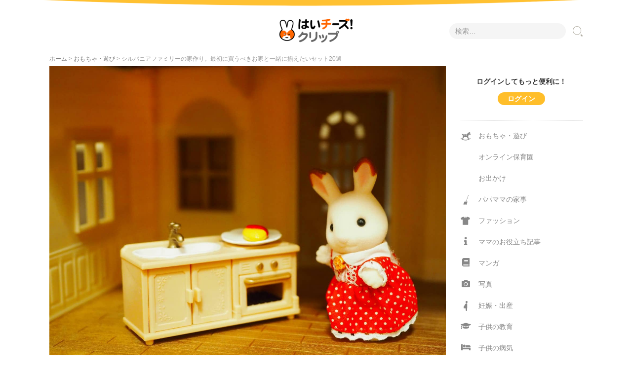

--- FILE ---
content_type: text/html; charset=UTF-8
request_url: https://clip.8122.jp/8650/
body_size: 21609
content:
<!DOCTYPE html>
<html lang="ja"
	prefix="og: https://ogp.me/ns#" >
<head prefix="og: http://ogp.me/ns# fb: http://ogp.me/ns/fb# article: http://ogp.me/ns/article#">
    <meta charset="UTF-8">
    <meta name="viewport" content="width=device-width, initial-scale=1.0, maximum-scale=1.0, user-scalable=0" />
    <meta name="facebook-domain-verification" content="7n847uf8c48kpx1sd3hgsibjqb188s" />
    <link rel="icon" type="image/x-icon" href="https://clip.8122.jp/wp-content/themes/habakiri-child/images/favicon.ico">
    <link rel="apple-touch-icon" sizes="180x180" href="https://clip.8122.jp/wp-content/themes/habakiri-child/images/apple-touch-icon-180x180.png">
    <link rel="pingback" href="https://clip.8122.jp/xmlrpc.php" />
    <script async src="//pagead2.googlesyndication.com/pagead/js/adsbygoogle.js"></script>
    <!--[if lt IE 9]>
    <script src="https://clip.8122.jp/wp-content/themes/habakiri/js/html5shiv.min.js"></script>
    <![endif]-->
    <script async src="//pagead2.googlesyndication.com/pagead/js/adsbygoogle.js"></script>
    <!-- Google Tag Manager -->
    <script>(function(w,d,s,l,i){w[l]=w[l]||[];w[l].push({'gtm.start':
    new Date().getTime(),event:'gtm.js'});var f=d.getElementsByTagName(s)[0],
    j=d.createElement(s),dl=l!='dataLayer'?'&l='+l:'';j.async=true;j.src=
    'https://www.googletagmanager.com/gtm.js?id='+i+dl;f.parentNode.insertBefore(j,f);
    })(window,document,'script','dataLayer','GTM-KV2XVK4');</script>
    <!-- End Google Tag Manager -->
                <title>シルバニアファミリーの家作り。最初に買うべきお家と一緒に揃えたいセット20選 | はいチーズ！クリップ</title>

		<!-- All in One SEO 4.1.4.5 -->
		<meta name="description" content="初めてシルバニアファミリーを購入する際、一体何から揃えれば良いのか迷ってしまいませんか？ そこで、初めてシルバニアファミリーのお家を購入しようと考えている際におすすめの、素敵なセットアイテムをご紹介します。新商品もチェックして、2019年ならではのシルバニアファミリーデビューを飾りましょう。" />
		<meta name="robots" content="max-image-preview:large" />
		<meta name="google-site-verification" content="BOBDzvgU_kCDkx9R1GFFHeMmn5vfQQiJ2gjWV39rr_o" />
		<meta name="keywords" content="小学生,幼児,おもちゃ・遊び" />
		<link rel="canonical" href="https://clip.8122.jp/8650/" />
		<meta property="og:locale" content="ja_JP" />
		<meta property="og:site_name" content="はいチーズ！クリップ " />
		<meta property="og:type" content="article" />
		<meta property="og:title" content="シルバニアファミリーの家作り。最初に買うべきお家と一緒に揃えたいセット20選 | はいチーズ！クリップ" />
		<meta property="og:description" content="初めてシルバニアファミリーを購入する際、一体何から揃えれば良いのか迷ってしまいませんか？ そこで、初めてシルバニアファミリーのお家を購入しようと考えている際におすすめの、素敵なセットアイテムをご紹介します。新商品もチェックして、2019年ならではのシルバニアファミリーデビューを飾りましょう。" />
		<meta property="og:url" content="https://clip.8122.jp/8650/" />
		<meta property="og:image" content="https://clip.8122.jp/wp-content/uploads/2019/08/P8020041.jpg" />
		<meta property="og:image:secure_url" content="https://clip.8122.jp/wp-content/uploads/2019/08/P8020041.jpg" />
		<meta property="og:image:width" content="1480" />
		<meta property="og:image:height" content="1110" />
		<meta property="article:published_time" content="2019-07-31T04:46:14+00:00" />
		<meta property="article:modified_time" content="2019-12-26T07:23:12+00:00" />
		<meta name="twitter:card" content="summary" />
		<meta name="twitter:domain" content="clip.8122.jp" />
		<meta name="twitter:title" content="シルバニアファミリーの家作り。最初に買うべきお家と一緒に揃えたいセット20選 | はいチーズ！クリップ" />
		<meta name="twitter:description" content="初めてシルバニアファミリーを購入する際、一体何から揃えれば良いのか迷ってしまいませんか？ そこで、初めてシルバニアファミリーのお家を購入しようと考えている際におすすめの、素敵なセットアイテムをご紹介します。新商品もチェックして、2019年ならではのシルバニアファミリーデビューを飾りましょう。" />
		<meta name="twitter:image" content="https://clip.8122.jp/wp-content/uploads/2019/08/P8020041.jpg" />
		<meta name="google" content="nositelinkssearchbox" />
		<script type="application/ld+json" class="aioseo-schema">
			{"@context":"https:\/\/schema.org","@graph":[{"@type":"WebSite","@id":"https:\/\/clip.8122.jp\/#website","url":"https:\/\/clip.8122.jp\/","name":"\u306f\u3044\u30c1\u30fc\u30ba\uff01\u30af\u30ea\u30c3\u30d7","description":"\u5b50\u80b2\u3066\u4e16\u4ee3\u306b\u5bc4\u308a\u6dfb\u3046\u60c5\u5831\u30e1\u30c7\u30a3\u30a2","inLanguage":"ja","publisher":{"@id":"https:\/\/clip.8122.jp\/#organization"}},{"@type":"Organization","@id":"https:\/\/clip.8122.jp\/#organization","name":"\u306f\u3044\u30c1\u30fc\u30ba\uff01\u30af\u30ea\u30c3\u30d7","url":"https:\/\/clip.8122.jp\/"},{"@type":"BreadcrumbList","@id":"https:\/\/clip.8122.jp\/8650\/#breadcrumblist","itemListElement":[{"@type":"ListItem","@id":"https:\/\/clip.8122.jp\/#listItem","position":1,"item":{"@type":"WebPage","@id":"https:\/\/clip.8122.jp\/","name":"\u30db\u30fc\u30e0","description":"\u306f\u3044\u30c1\u30fc\u30ba\uff01\u30af\u30ea\u30c3\u30d7\u306f\u30b9\u30af\u30fc\u30eb\u30d5\u30a9\u30c8\u30b5\u30fc\u30d3\u30b9\u300c\u306f\u3044\u30c1\u30fc\u30ba\uff01\u300d\u304c\u904b\u55b6\u3059\u308bWeb\u30e1\u30c7\u30a3\u30a2\u3067\u3059\u3002\u5b50\u3069\u3082\u3092\u6301\u3064\u30d1\u30d1\u30de\u30de\u306a\u3089\u8ab0\u3067\u3082\u611f\u3058\u308b\u5b50\u80b2\u3066\u306e\u4e0d\u5b89\u3001\u7591\u554f\u3001\u304a\u5f79\u7acb\u3061\u60c5\u5831\u3092\u65e5\u3005\u767a\u4fe1\u3057\u307e\u3059\u3002","url":"https:\/\/clip.8122.jp\/"}}]},{"@type":"Person","@id":"https:\/\/clip.8122.jp\/author\/akasaka\/#author","url":"https:\/\/clip.8122.jp\/author\/akasaka\/","name":"\u8d64\u5742\u77e5\u7f8e","image":{"@type":"ImageObject","@id":"https:\/\/clip.8122.jp\/8650\/#authorImage","url":"https:\/\/secure.gravatar.com\/avatar\/f33ac13e0572524c64f55a2bb19697e8?s=96&d=blank&r=g","width":96,"height":96,"caption":"\u8d64\u5742\u77e5\u7f8e"}},{"@type":"WebPage","@id":"https:\/\/clip.8122.jp\/8650\/#webpage","url":"https:\/\/clip.8122.jp\/8650\/","name":"\u30b7\u30eb\u30d0\u30cb\u30a2\u30d5\u30a1\u30df\u30ea\u30fc\u306e\u5bb6\u4f5c\u308a\u3002\u6700\u521d\u306b\u8cb7\u3046\u3079\u304d\u304a\u5bb6\u3068\u4e00\u7dd2\u306b\u63c3\u3048\u305f\u3044\u30bb\u30c3\u30c820\u9078 | \u306f\u3044\u30c1\u30fc\u30ba\uff01\u30af\u30ea\u30c3\u30d7","description":"\u521d\u3081\u3066\u30b7\u30eb\u30d0\u30cb\u30a2\u30d5\u30a1\u30df\u30ea\u30fc\u3092\u8cfc\u5165\u3059\u308b\u969b\u3001\u4e00\u4f53\u4f55\u304b\u3089\u63c3\u3048\u308c\u3070\u826f\u3044\u306e\u304b\u8ff7\u3063\u3066\u3057\u307e\u3044\u307e\u305b\u3093\u304b\uff1f \u305d\u3053\u3067\u3001\u521d\u3081\u3066\u30b7\u30eb\u30d0\u30cb\u30a2\u30d5\u30a1\u30df\u30ea\u30fc\u306e\u304a\u5bb6\u3092\u8cfc\u5165\u3057\u3088\u3046\u3068\u8003\u3048\u3066\u3044\u308b\u969b\u306b\u304a\u3059\u3059\u3081\u306e\u3001\u7d20\u6575\u306a\u30bb\u30c3\u30c8\u30a2\u30a4\u30c6\u30e0\u3092\u3054\u7d39\u4ecb\u3057\u307e\u3059\u3002\u65b0\u5546\u54c1\u3082\u30c1\u30a7\u30c3\u30af\u3057\u3066\u30012019\u5e74\u306a\u3089\u3067\u306f\u306e\u30b7\u30eb\u30d0\u30cb\u30a2\u30d5\u30a1\u30df\u30ea\u30fc\u30c7\u30d3\u30e5\u30fc\u3092\u98fe\u308a\u307e\u3057\u3087\u3046\u3002","inLanguage":"ja","isPartOf":{"@id":"https:\/\/clip.8122.jp\/#website"},"breadcrumb":{"@id":"https:\/\/clip.8122.jp\/8650\/#breadcrumblist"},"author":"https:\/\/clip.8122.jp\/author\/akasaka\/#author","creator":"https:\/\/clip.8122.jp\/author\/akasaka\/#author","image":{"@type":"ImageObject","@id":"https:\/\/clip.8122.jp\/#mainImage","url":"https:\/\/clip.8122.jp\/wp-content\/uploads\/2019\/08\/P8020041.jpg","width":1480,"height":1110},"primaryImageOfPage":{"@id":"https:\/\/clip.8122.jp\/8650\/#mainImage"},"datePublished":"2019-07-31T04:46:14+09:00","dateModified":"2019-12-26T07:23:12+09:00"},{"@type":"Article","@id":"https:\/\/clip.8122.jp\/8650\/#article","name":"\u30b7\u30eb\u30d0\u30cb\u30a2\u30d5\u30a1\u30df\u30ea\u30fc\u306e\u5bb6\u4f5c\u308a\u3002\u6700\u521d\u306b\u8cb7\u3046\u3079\u304d\u304a\u5bb6\u3068\u4e00\u7dd2\u306b\u63c3\u3048\u305f\u3044\u30bb\u30c3\u30c820\u9078 | \u306f\u3044\u30c1\u30fc\u30ba\uff01\u30af\u30ea\u30c3\u30d7","description":"\u521d\u3081\u3066\u30b7\u30eb\u30d0\u30cb\u30a2\u30d5\u30a1\u30df\u30ea\u30fc\u3092\u8cfc\u5165\u3059\u308b\u969b\u3001\u4e00\u4f53\u4f55\u304b\u3089\u63c3\u3048\u308c\u3070\u826f\u3044\u306e\u304b\u8ff7\u3063\u3066\u3057\u307e\u3044\u307e\u305b\u3093\u304b\uff1f \u305d\u3053\u3067\u3001\u521d\u3081\u3066\u30b7\u30eb\u30d0\u30cb\u30a2\u30d5\u30a1\u30df\u30ea\u30fc\u306e\u304a\u5bb6\u3092\u8cfc\u5165\u3057\u3088\u3046\u3068\u8003\u3048\u3066\u3044\u308b\u969b\u306b\u304a\u3059\u3059\u3081\u306e\u3001\u7d20\u6575\u306a\u30bb\u30c3\u30c8\u30a2\u30a4\u30c6\u30e0\u3092\u3054\u7d39\u4ecb\u3057\u307e\u3059\u3002\u65b0\u5546\u54c1\u3082\u30c1\u30a7\u30c3\u30af\u3057\u3066\u30012019\u5e74\u306a\u3089\u3067\u306f\u306e\u30b7\u30eb\u30d0\u30cb\u30a2\u30d5\u30a1\u30df\u30ea\u30fc\u30c7\u30d3\u30e5\u30fc\u3092\u98fe\u308a\u307e\u3057\u3087\u3046\u3002","inLanguage":"ja","headline":"\u30b7\u30eb\u30d0\u30cb\u30a2\u30d5\u30a1\u30df\u30ea\u30fc\u306e\u5bb6\u4f5c\u308a\u3002\u6700\u521d\u306b\u8cb7\u3046\u3079\u304d\u304a\u5bb6\u3068\u4e00\u7dd2\u306b\u63c3\u3048\u305f\u3044\u30bb\u30c3\u30c820\u9078","author":{"@id":"https:\/\/clip.8122.jp\/author\/akasaka\/#author"},"publisher":{"@id":"https:\/\/clip.8122.jp\/#organization"},"datePublished":"2019-07-31T04:46:14+09:00","dateModified":"2019-12-26T07:23:12+09:00","articleSection":"\u304a\u3082\u3061\u3083\u30fb\u904a\u3073, \u5c0f\u5b66\u751f, \u5e7c\u5150","mainEntityOfPage":{"@id":"https:\/\/clip.8122.jp\/8650\/#webpage"},"isPartOf":{"@id":"https:\/\/clip.8122.jp\/8650\/#webpage"},"image":{"@type":"ImageObject","@id":"https:\/\/clip.8122.jp\/#articleImage","url":"https:\/\/clip.8122.jp\/wp-content\/uploads\/2019\/08\/P8020041.jpg","width":1480,"height":1110}}]}
		</script>
		<script type="text/javascript" >
			window.ga=window.ga||function(){(ga.q=ga.q||[]).push(arguments)};ga.l=+new Date;
			ga('create', "UA-323509-35", 'auto', { 'allowLinker': true } );
			ga('require', 'linker');
			ga('linker:autoLink', ['sencorp.resv.jp']);
			ga('send', 'pageview');
		</script>
		<script async src="https://www.google-analytics.com/analytics.js"></script>
		<!-- All in One SEO -->

<link rel='dns-prefetch' href='//www.google.com' />
<link rel='dns-prefetch' href='//use.fontawesome.com' />
<link rel='dns-prefetch' href='//s.w.org' />
<link rel="alternate" type="application/rss+xml" title="はいチーズ！クリップ &raquo; フィード" href="https://clip.8122.jp/feed/" />
<link rel="alternate" type="application/rss+xml" title="はいチーズ！クリップ &raquo; コメントフィード" href="https://clip.8122.jp/comments/feed/" />
		<script type="text/javascript">
			window._wpemojiSettings = {"baseUrl":"https:\/\/s.w.org\/images\/core\/emoji\/13.1.0\/72x72\/","ext":".png","svgUrl":"https:\/\/s.w.org\/images\/core\/emoji\/13.1.0\/svg\/","svgExt":".svg","source":{"concatemoji":"https:\/\/clip.8122.jp\/wp-includes\/js\/wp-emoji-release.min.js?ver=5.8.12"}};
			!function(e,a,t){var n,r,o,i=a.createElement("canvas"),p=i.getContext&&i.getContext("2d");function s(e,t){var a=String.fromCharCode;p.clearRect(0,0,i.width,i.height),p.fillText(a.apply(this,e),0,0);e=i.toDataURL();return p.clearRect(0,0,i.width,i.height),p.fillText(a.apply(this,t),0,0),e===i.toDataURL()}function c(e){var t=a.createElement("script");t.src=e,t.defer=t.type="text/javascript",a.getElementsByTagName("head")[0].appendChild(t)}for(o=Array("flag","emoji"),t.supports={everything:!0,everythingExceptFlag:!0},r=0;r<o.length;r++)t.supports[o[r]]=function(e){if(!p||!p.fillText)return!1;switch(p.textBaseline="top",p.font="600 32px Arial",e){case"flag":return s([127987,65039,8205,9895,65039],[127987,65039,8203,9895,65039])?!1:!s([55356,56826,55356,56819],[55356,56826,8203,55356,56819])&&!s([55356,57332,56128,56423,56128,56418,56128,56421,56128,56430,56128,56423,56128,56447],[55356,57332,8203,56128,56423,8203,56128,56418,8203,56128,56421,8203,56128,56430,8203,56128,56423,8203,56128,56447]);case"emoji":return!s([10084,65039,8205,55357,56613],[10084,65039,8203,55357,56613])}return!1}(o[r]),t.supports.everything=t.supports.everything&&t.supports[o[r]],"flag"!==o[r]&&(t.supports.everythingExceptFlag=t.supports.everythingExceptFlag&&t.supports[o[r]]);t.supports.everythingExceptFlag=t.supports.everythingExceptFlag&&!t.supports.flag,t.DOMReady=!1,t.readyCallback=function(){t.DOMReady=!0},t.supports.everything||(n=function(){t.readyCallback()},a.addEventListener?(a.addEventListener("DOMContentLoaded",n,!1),e.addEventListener("load",n,!1)):(e.attachEvent("onload",n),a.attachEvent("onreadystatechange",function(){"complete"===a.readyState&&t.readyCallback()})),(n=t.source||{}).concatemoji?c(n.concatemoji):n.wpemoji&&n.twemoji&&(c(n.twemoji),c(n.wpemoji)))}(window,document,window._wpemojiSettings);
		</script>
		<style type="text/css">
img.wp-smiley,
img.emoji {
	display: inline !important;
	border: none !important;
	box-shadow: none !important;
	height: 1em !important;
	width: 1em !important;
	margin: 0 .07em !important;
	vertical-align: -0.1em !important;
	background: none !important;
	padding: 0 !important;
}
</style>
	<link rel='stylesheet' id='wp-block-library-css'  href='https://clip.8122.jp/wp-includes/css/dist/block-library/style.min.css?ver=5.8.12' type='text/css' media='all' />
<link rel='stylesheet' id='dnd-upload-cf7-css'  href='https://clip.8122.jp/wp-content/plugins/drag-and-drop-multiple-file-upload-contact-form-7/assets/css/dnd-upload-cf7.css?ver=1.3.9.0' type='text/css' media='all' />
<link rel='stylesheet' id='contact-form-7-css'  href='https://clip.8122.jp/wp-content/plugins/contact-form-7/includes/css/styles.css?ver=5.5.6.1' type='text/css' media='all' />
<link rel='stylesheet' id='extended_toc-css'  href='https://clip.8122.jp/wp-content/plugins/extended-table-of-contents-with-nextpage-support/style.css?ver=9988' type='text/css' media='all' />
<link rel='stylesheet' id='habakiri-assets-css'  href='https://clip.8122.jp/wp-content/themes/habakiri/css/assets.min.css?ver=1.0.0' type='text/css' media='all' />
<link rel='stylesheet' id='habakiri-css'  href='https://clip.8122.jp/wp-content/themes/habakiri/style.min.css?ver=20190423012515' type='text/css' media='all' />
<link rel='stylesheet' id='habakiri-child-css'  href='https://clip.8122.jp/wp-content/themes/habakiri-child/style.css?ver=20190423012515' type='text/css' media='all' />
<link rel='stylesheet' id='main-css'  href='https://use.fontawesome.com/releases/v5.0.6/css/all.css?ver=5.8.12' type='text/css' media='all' />
<!--n2css--><script type='text/javascript' src='https://clip.8122.jp/wp-includes/js/jquery/jquery.min.js?ver=3.6.0' id='jquery-core-js'></script>
<script type='text/javascript' src='https://clip.8122.jp/wp-includes/js/jquery/jquery-migrate.min.js?ver=3.3.2' id='jquery-migrate-js'></script>
<link rel="https://api.w.org/" href="https://clip.8122.jp/wp-json/" /><link rel="alternate" type="application/json" href="https://clip.8122.jp/wp-json/wp/v2/posts/8650" /><link rel="EditURI" type="application/rsd+xml" title="RSD" href="https://clip.8122.jp/xmlrpc.php?rsd" />
<link rel="wlwmanifest" type="application/wlwmanifest+xml" href="https://clip.8122.jp/wp-includes/wlwmanifest.xml" /> 
<meta name="generator" content="WordPress 5.8.12" />
<link rel='shortlink' href='https://clip.8122.jp/?p=8650' />
<link rel="alternate" type="application/json+oembed" href="https://clip.8122.jp/wp-json/oembed/1.0/embed?url=https%3A%2F%2Fclip.8122.jp%2F8650%2F" />
<link rel="alternate" type="text/xml+oembed" href="https://clip.8122.jp/wp-json/oembed/1.0/embed?url=https%3A%2F%2Fclip.8122.jp%2F8650%2F&#038;format=xml" />
<style>:root {
			--lazy-loader-animation-duration: 300ms;
		}
		  
		.lazyload {
	display: block;
}

.lazyload,
        .lazyloading {
			opacity: 0;
		}


		.lazyloaded {
			opacity: 1;
			transition: opacity 300ms;
			transition: opacity var(--lazy-loader-animation-duration);
		}</style><noscript><style>.lazyload { display: none; } .lazyload[class*="lazy-loader-background-element-"] { display: block; opacity: 1; }</style></noscript><meta name="p:domain_verify" content="a507f425537949725c7dd3cc2631876b"/>

<style type="text/css"></style>		<style>
		/* Safari 6.1+ (10.0 is the latest version of Safari at this time) */
		@media (max-width: 991px) and (min-color-index: 0) and (-webkit-min-device-pixel-ratio: 0) { @media () {
			display: block !important;
			.header__col {
				width: 100%;
			}
		}}
		</style>
		<style>a{color:#322b1a}a:focus,a:active,a:hover{color:#6f6a5e}.site-branding a{color:#322b1a}.responsive-nav a{color:#000;font-size:12px}.responsive-nav a small{color:#777;font-size:10px}.responsive-nav a:hover small,.responsive-nav a:active small,.responsive-nav .current-menu-item small,.responsive-nav .current-menu-ancestor small,.responsive-nav .current-menu-parent small,.responsive-nav .current_page_item small,.responsive-nav .current_page_parent small{color:#777}.responsive-nav .menu>.menu-item>a,.header--transparency.header--fixed--is_scrolled .responsive-nav .menu>.menu-item>a{background-color:transparent;padding:23px 15px}.responsive-nav .menu>.menu-item>a:hover,.responsive-nav .menu>.menu-item>a:active,.responsive-nav .menu>.current-menu-item>a,.responsive-nav .menu>.current-menu-ancestor>a,.responsive-nav .menu>.current-menu-parent>a,.responsive-nav .menu>.current_page_item>a,.responsive-nav .menu>.current_page_parent>a,.header--transparency.header--fixed--is_scrolled .responsive-nav .menu>.menu-item>a:hover,.header--transparency.header--fixed--is_scrolled .responsive-nav .menu>.menu-item>a:active,.header--transparency.header--fixed--is_scrolled .responsive-nav .menu>.current-menu-item>a,.header--transparency.header--fixed--is_scrolled .responsive-nav .menu>.current-menu-ancestor>a,.header--transparency.header--fixed--is_scrolled .responsive-nav .menu>.current-menu-parent>a,.header--transparency.header--fixed--is_scrolled .responsive-nav .menu>.current_page_item>a,.header--transparency.header--fixed--is_scrolled .responsive-nav .menu>.current_page_parent>a{background-color:transparent;color:#337ab7}.responsive-nav .sub-menu a{background-color:#000;color:#777}.responsive-nav .sub-menu a:hover,.responsive-nav .sub-menu a:active,.responsive-nav .sub-menu .current-menu-item a,.responsive-nav .sub-menu .current-menu-ancestor a,.responsive-nav .sub-menu .current-menu-parent a,.responsive-nav .sub-menu .current_page_item a,.responsive-nav .sub-menu .current_page_parent a{background-color:#191919;color:#337ab7}.off-canvas-nav{font-size:12px}.responsive-nav,.header--transparency.header--fixed--is_scrolled .responsive-nav{background-color:transparent}#responsive-btn{background-color:transparent;border-color:transparent;color:#b1ada2}#responsive-btn:hover{background-color:#f5f5f5;border-color:transparent;color:#b1ada2}.habakiri-slider__transparent-layer{background-color:rgba( 0,0,0, 0.1 )}.page-header{background-color:#222;color:#fff}.pagination>li>a{color:#322b1a}.pagination>li>span{background-color:#322b1a;border-color:#322b1a}.pagination>li>a:focus,.pagination>li>a:hover,.pagination>li>span:focus,.pagination>li>span:hover{color:#6f6a5e}.header{background-color:#fff}.header--transparency.header--fixed--is_scrolled{background-color:#fff !important}.footer{background-color:#6f6f6f}.footer-widget-area a{color:#ffffff}.footer-widget-area,.footer-widget-area .widget_calendar #wp-calendar caption{color:#c7c2b9}.footer-widget-area .widget_calendar #wp-calendar,.footer-widget-area .widget_calendar #wp-calendar *{border-color:#c7c2b9}@media(min-width:992px){.responsive-nav{display:block}.off-canvas-nav,#responsive-btn{display:none !important}.header--2row{padding-bottom:0}.header--2row .header__col,.header--center .header__col{display:block}.header--2row .responsive-nav,.header--center .responsive-nav{margin-right:-1000px;margin-left:-1000px;padding-right:1000px;padding-left:1000px}.header--2row .site-branding,.header--center .site-branding{padding-bottom:0}.header--center .site-branding{text-align:center}}</style>		<style type="text/css" id="wp-custom-css">
			#StatusPlaceHolder{
    text-align:center;
     padding: 20px 0;
}
#StatusPlaceHolder p{
    display:inline-block;
     font-weight:bold;
}
#StatusPlaceHolder .login{
    font-weight: bold;
    color: #fff;
    background-color: #ffbe2a;
    border: none;
    border-radius: 25px;
    padding: 5px 20px;
 }
#StatusPlaceHolder .logout{
    font-weight: bold;
    color: #ffbe2a;
    background-color: #fff;
    border-radius: 25px;
    padding: 5px 20px;
    border:1px solid #ffbe2a;
 }
 #StatusPlaceHolder .register{
    font-weight: bold;
    color: #ffbe2a;
    background-color: #fff;
    border-radius: 25px;
    padding: 5px 20px;
    border:1px solid #ffbe2a;
 }
 #StatusPlaceHolder .mypage{
    font-weight: bold;
    color: #fff;
    background-color: #ffbe2a;
    border-radius: 25px;
    padding: 5px 20px;
    border:1px solid #ffbe2a;
 }
.txt_sidebar{
    text-align:center;
    font-weight:bold;
}
.sidebar .sidebar-widget.widget_custom_html {
margin:0;
padding:10px;
}

#RegisterPlaceHolder .Form,
#loginForm .Form{
  margin-left: auto;
  margin-right: auto;
  max-width: 720px;
}
@media screen and (max-width: 480px) {
  .Form {
    margin-top: 10px;
  }
}
#RegisterPlaceHolder .Form-Item,
#loginForm .Form-Item{
  border-top: 1px solid #ddd;
  padding-top: 24px;
  padding-bottom: 24px;
  width: 100%;
  display: flex;
  align-items: center;
}
#RegisterPlaceHolder .Form-Item-Top ,#loginForm .Form-Item-Top{
  padding-top: 24px;
  padding-bottom: 24px;
  width: 100%;
  display: flex;
  align-items: center;
}
@media screen and (max-width: 480px) {
 #RegisterPlaceHolder .Form-Item, #RegisterPlaceHolder .Form-Item-Top{
    padding-left: 14px;
    padding-right: 14px;
    padding-top: 16px;
    padding-bottom: 16px;
    flex-wrap: wrap;
  }
}

#RegisterPlaceHolder .Form-Item-Label,#loginForm .Form-Item-Label {
  width: 100%;
  max-width: 200px;
  letter-spacing: 0.05em;
  font-weight: bold;
}
@media screen and (max-width: 480px) {
 #RegisterPlaceHolder .Form-Item-Label,#loginForm .Form-Item-Label  .Form-Item-Label {
    max-width: inherit;
    display: flex;
    align-items: center;
    font-size: 15px;
  }
}
#RegisterPlaceHolder .Form-Item-Label.isMsg {
  margin-top: 8px;
  margin-bottom: auto;
}
@media screen and (max-width: 480px) {
  .Form-Item-Label.isMsg {
    margin-top: 0;
  }
}
#RegisterPlaceHolder .Form-Item-Label-Required {
    border-radius: 6px;
    margin-right: 8px;
    padding-top: 4px;
    padding-bottom: 4px;
    width: 48px;
    display: inline-block;
    text-align: center;
    background: #ffbe2a;
    color: #fff;
    font-size: 14px;
}
@media screen and (max-width: 480px) {
  .Form-Item-Label-Required {
    border-radius: 4px;
    padding-top: 4px;
    padding-bottom: 4px;
    width: 32px;
    font-size: 10px;
  }
}
#RegisterPlaceHolder .Form-Item-Input {
  border: 1px solid #ddd;
  border-radius: 6px;
  margin-left: 40px;
  padding-left: 1em;
  padding-right: 1em;
  height: 48px;
  flex: 1;
  width: 100%;
  max-width: 410px;
  background: #eaedf2;
  font-size: 18px;
}
@media screen and (max-width: 480px) {
 #RegisterPlaceHolder .Form-Item-Input {
    margin-left: 0;
    margin-top: 18px;
    height: 40px;
    flex: inherit;
    font-size: 15px;
  }
}
#RegisterPlaceHolder .Form-Btn {
 display: block;
    height: 50px;
    margin: 50px auto 0 auto;
    font-weight: bold;
    color: #fff;
    background-color: #ffbe2a;
    border: none;
    border-radius: 25px;
}
@media screen and (max-width: 480px) {
#RegisterPlaceHolder .Form-Btn {
    margin-top: 24px;
    padding-top: 8px;
    padding-bottom: 8px;
    width: 160px;
    font-size: 16px;
  }
}
#RegisterPlaceHolder
.entry__content p{
  margin:0
}
#RegisterPlaceHolder .Form-title{
    font-size: 16px;
    color: #322b1a;
    background-color: #faf8f5;
    border-top: 2px solid #ffbe2a;
    padding: 10px;
    font-weight: bold;
}
#registerForm .required {
    display: inline-block;
    margin-left: 0.5em;
    font-size: 0.8em;
    font-weight: bold;
    color: #ffbe2a;
    }
#RegisterPlaceHolder .Form-Right-Block,#loginForm .Form-Right-Block{
  width:100%;
}
#RegisterPlaceHolder .Form-longtxt,#loginForm .Form-longtxt{
  width:90%;
}
#RegisterPlaceHolder .Form-shorttxt{
  width:70px;
}
#RegisterPlaceHolder .Form input[type="text"] {
  height:35px;
     margin:0 3px 3px 0;
}
#RegisterPlaceHolder .Form select {
  height:30px;
     margin:0 3px 3px 0;
}
#RegisterPlaceHolder .Form input[type=checkbox],#RegisterPlaceHolder .Form input[type=radio]{
  margin:0 3px 0 0 ;
  position: relative;
  top: 1px;
}
#RegisterPlaceHolder .Form-Item-Text{
    margin-bottom: 20px;
    background: #f5f5f5;
    padding: 10px;
}
#RegisterPlaceHolder .Form-Item-Text a {
    text-decoration:underline;
}
#RegisterPlaceHolder .Form-Item-Text-Bold{
    font-weight:bold;
}
#ErrorsPlaceHolder{
	color:#FD5300;
}

/*子供情報追加ページ*/
#ChildPlaceHolder .Form,
#loginForm .Form{
  margin-left: auto;
  margin-right: auto;
  max-width: 720px;
}
@media screen and (max-width: 480px) {
  .Form {
    margin-top: 10px;
  }
}
#ChildPlaceHolder .Form-Item,
#loginForm .Form-Item{
  border-top: 1px solid #ddd;
  padding-top: 24px;
  padding-bottom: 24px;
  width: 100%;
  display: flex;
  align-items: center;
}
#ChildPlaceHolder .Form-Item-Top ,#loginForm .Form-Item-Top{
  padding-top: 24px;
  padding-bottom: 24px;
  width: 100%;
  display: flex;
  align-items: center;
}
@media screen and (max-width: 480px) {
 #ChildPlaceHolder .Form-Item, #ChildPlaceHolder .Form-Item-Top{
    padding-left: 14px;
    padding-right: 14px;
    padding-top: 16px;
    padding-bottom: 16px;
    flex-wrap: wrap;
  }
}

#ChildPlaceHolder .Form-Item-Label,#loginForm .Form-Item-Label {
  width: 100%;
  max-width: 200px;
  letter-spacing: 0.05em;
  font-weight: bold;
}
@media screen and (max-width: 480px) {
 #ChildPlaceHolder .Form-Item-Label,#loginForm .Form-Item-Label  .Form-Item-Label {
    max-width: inherit;
    display: flex;
    align-items: center;
    font-size: 15px;
  }
}
#ChildPlaceHolder .Form-Item-Label.isMsg {
  margin-top: 8px;
  margin-bottom: auto;
}
@media screen and (max-width: 480px) {
  .Form-Item-Label.isMsg {
    margin-top: 0;
  }
}
#ChildPlaceHolder .Form-Item-Label-Required {
    border-radius: 6px;
    margin-right: 8px;
    padding-top: 4px;
    padding-bottom: 4px;
    width: 48px;
    display: inline-block;
    text-align: center;
    background: #ffbe2a;
    color: #fff;
    font-size: 14px;
}
@media screen and (max-width: 480px) {
  .Form-Item-Label-Required {
    border-radius: 4px;
    padding-top: 4px;
    padding-bottom: 4px;
    width: 32px;
    font-size: 10px;
  }
}
#ChildPlaceHolder .Form-Item-Input {
  border: 1px solid #ddd;
  border-radius: 6px;
  margin-left: 40px;
  padding-left: 1em;
  padding-right: 1em;
  height: 48px;
  flex: 1;
  width: 100%;
  max-width: 410px;
  background: #eaedf2;
  font-size: 18px;
}
@media screen and (max-width: 480px) {
 #ChildPlaceHolder .Form-Item-Input {
    margin-left: 0;
    margin-top: 18px;
    height: 40px;
    flex: inherit;
    font-size: 15px;
  }
}
#ChildPlaceHolder .Form-Btn {
 display: block;
    height: 50px;
    margin: 50px auto 0 auto;
    font-weight: bold;
    color: #fff;
    background-color: #ffbe2a;
    border: none;
    border-radius: 25px;
}
@media screen and (max-width: 480px) {
#ChildPlaceHolder .Form-Btn {
    margin-top: 24px;
    padding-top: 8px;
    padding-bottom: 8px;
    width: 160px;
    font-size: 16px;
  }
}
#ChildPlaceHolder
.entry__content p{
  margin:0
}
#ChildPlaceHolder .Form-title{
    font-size: 16px;
    color: #322b1a;
    background-color: #faf8f5;
    border-top: 2px solid #ffbe2a;
    padding: 10px;
    font-weight: bold;
}
#registerForm .required {
    display: inline-block;
    margin-left: 0.5em;
    font-size: 0.8em;
    font-weight: bold;
    color: #ffbe2a;
    }
#ChildPlaceHolder .Form-Right-Block,#loginForm .Form-Right-Block{
  width:100%;
}
#ChildPlaceHolder .Form-longtxt,#loginForm .Form-longtxt{
  width:90%;
}
#ChildPlaceHolder .Form-shorttxt{
  width:70px;
}
#ChildPlaceHolder .Form input[type="text"] {
  height:35px;
     margin:0 3px 3px 0;
}
#ChildPlaceHolder .Form select {
  height:30px;
     margin:0 3px 3px 0;
}
#ChildPlaceHolder .Form input[type=checkbox],#ChildPlaceHolder .Form input[type=radio]{
  margin:0 3px 0 0 ;
  position: relative;
  top: 1px;
}
#ChildPlaceHolder .Form-Item-Text{
    margin-bottom: 20px;
    background: #f5f5f5;
    padding: 10px;
}
#ChildPlaceHolder .Form-Item-Text a {
    text-decoration:underline;
}
#ChildPlaceHolder .Form-Item-Text-Bold{
    font-weight:bold;
}

/*会員情報編集ページ*/
#EditMemberPlaceHolder .Form,
#loginForm .Form{
  margin-left: auto;
  margin-right: auto;
  max-width: 720px;
}
@media screen and (max-width: 480px) {
  .Form {
    margin-top: 10px;
  }
}
#EditMemberPlaceHolder .Form-Item,
#loginForm .Form-Item{
  border-top: 1px solid #ddd;
  padding-top: 24px;
  padding-bottom: 24px;
  width: 100%;
  display: flex;
  align-items: center;
}
#EditMemberPlaceHolder .Form-Item-Top ,#loginForm .Form-Item-Top{
  padding-top: 24px;
  padding-bottom: 24px;
  width: 100%;
  display: flex;
  align-items: center;
}
@media screen and (max-width: 480px) {
 #EditMemberPlaceHolder .Form-Item, #EditMemberPlaceHolder .Form-Item-Top{
    padding-left: 14px;
    padding-right: 14px;
    padding-top: 16px;
    padding-bottom: 16px;
    flex-wrap: wrap;
  }
}

#EditMemberPlaceHolder .Form-Item-Label,#loginForm .Form-Item-Label {
  width: 100%;
  max-width: 200px;
  letter-spacing: 0.05em;
  font-weight: bold;
}
@media screen and (max-width: 480px) {
 #EditMemberPlaceHolder .Form-Item-Label,#loginForm .Form-Item-Label  .Form-Item-Label {
    max-width: inherit;
    display: flex;
    align-items: center;
    font-size: 15px;
  }
}
#EditMemberPlaceHolder .Form-Item-Label.isMsg {
  margin-top: 8px;
  margin-bottom: auto;
}
@media screen and (max-width: 480px) {
  .Form-Item-Label.isMsg {
    margin-top: 0;
  }
}
#EditMemberPlaceHolder .Form-Item-Label-Required {
    border-radius: 6px;
    margin-right: 8px;
    padding-top: 4px;
    padding-bottom: 4px;
    width: 48px;
    display: inline-block;
    text-align: center;
    background: #ffbe2a;
    color: #fff;
    font-size: 14px;
}
@media screen and (max-width: 480px) {
  .Form-Item-Label-Required {
    border-radius: 4px;
    padding-top: 4px;
    padding-bottom: 4px;
    width: 32px;
    font-size: 10px;
  }
}
#EditMemberPlaceHolder .Form-Item-Input {
  border: 1px solid #ddd;
  border-radius: 6px;
  margin-left: 40px;
  padding-left: 1em;
  padding-right: 1em;
  height: 48px;
  flex: 1;
  width: 100%;
  max-width: 410px;
  background: #eaedf2;
  font-size: 18px;
}
@media screen and (max-width: 480px) {
 #EditMemberPlaceHolder .Form-Item-Input {
    margin-left: 0;
    margin-top: 18px;
    height: 40px;
    flex: inherit;
    font-size: 15px;
  }
}
#EditMemberPlaceHolder .Form-Btn {
 display: block;
    height: 50px;
    margin: 50px auto 0 auto;
    font-weight: bold;
    color: #fff;
    background-color: #ffbe2a;
    border: none;
    border-radius: 25px;
}
@media screen and (max-width: 480px) {
#EditMemberPlaceHolder .Form-Btn {
    margin-top: 24px;
    padding-top: 8px;
    padding-bottom: 8px;
    width: 160px;
    font-size: 16px;
  }
}
#EditMemberPlaceHolder
.entry__content p{
  margin:0
}
#EditMemberPlaceHolder .Form-title{
    font-size: 16px;
    color: #322b1a;
    background-color: #faf8f5;
    border-top: 2px solid #ffbe2a;
    padding: 10px;
    font-weight: bold;
}
#registerForm .required {
    display: inline-block;
    margin-left: 0.5em;
    font-size: 0.8em;
    font-weight: bold;
    color: #ffbe2a;
    }
#EditMemberPlaceHolder .Form-Right-Block,#loginForm .Form-Right-Block{
  width:100%;
}
#EditMemberPlaceHolder .Form-longtxt,#loginForm .Form-longtxt{
  width:90%;
}
#EditMemberPlaceHolder .Form-shorttxt{
  width:70px;
}
#EditMemberPlaceHolder .Form input[type="text"] {
  height:35px;
     margin:0 3px 3px 0;
}
#EditMemberPlaceHolder .Form select {
  height:30px;
     margin:0 3px 3px 0;
}
#EditMemberPlaceHolder .Form input[type=checkbox],#EditMemberPlaceHolder .Form input[type=radio]{
  margin:0 3px 0 0 ;
  position: relative;
  top: 1px;
}
#EditMemberPlaceHolder .Form-Item-Text{
    margin-bottom: 20px;
    background: #f5f5f5;
    padding: 10px;
}
#EditMemberPlaceHolder .Form-Item-Text a {
    text-decoration:underline;
}
#EditMemberPlaceHolder .Form-Item-Text-Bold{
    font-weight:bold;
}

/*キャンペーンページ*/
#campaign article {
  overflow: hidden;
  margin-bottom: 20px;
  padding: 20px 20px 0 20px;
  border-radius: 5px;
  box-sizing: border-box;
  border: 1px solid #ccc;
  }
  
  #campaign article figure {
  float: left;
  width:40%;
  margin-right: 20px;
  }
  
  #campaign article figure img {
  max-width: 100%;
  vertical-align: top;
  }
  
  #campaign article .text_content {
  float: left;
  width: 50%;
  }
  
  #campaign .date{
    font-size:90%;
  }

.login_link_text{
    font-size: 120%;
    text-align: center;
    font-weight: bold;
}
.login_link_text a{
    color: #ffbe2a;
    text-decoration: underline;
}

.necessarily_sign_up_text {
  padding: 5px;
  background-color: #ffbe2a;
  color: white;
  font-size: 20px;
  text-align:center;
}
/* Chrome, Safari, Edge */
input[type="number"]::-webkit-outer-spin-button,
input[type="number"]::-webkit-inner-spin-button {
  -webkit-appearance: none;
  margin: 0;
}

/* Firefox */
input[type="number"] {
  -moz-appearance: textfield;
}
		</style>
		</head>

<body class="post-template-default single single-post postid-8650 single-format-standard blog-template-single-right-sidebar">
<!-- Google Tag Manager (noscript) -->
<noscript><iframe src="https://www.googletagmanager.com/ns.html?id=GTM-KV2XVK4"
height="0" width="0" style="display:none;visibility:hidden"></iframe></noscript>
<!-- End Google Tag Manager (noscript) -->
<div id="container">
        <header id="header" class="header header--center ">
                <div class="container">
            <div class="row header__content hoge">
                <div class="col-xs-2 col-md-12 header__col global-nav-wrapper clearfix">
                    
<nav class="global-nav js-responsive-nav nav--hide" role="navigation">
    <ul>
        <li class='toys'><a href='https://clip.8122.jp/category/toys/'><i class='fas fa-fw'></i>おもちゃ・遊び</a></li><li class='online'><a href='https://clip.8122.jp/category/online/'><i class='fas fa-fw'></i>オンライン保育園</a></li><li class='%e3%81%8a%e5%87%ba%e3%81%8b%e3%81%91'><a href='https://clip.8122.jp/category/%e3%81%8a%e5%87%ba%e3%81%8b%e3%81%91/'><i class='fas fa-fw'></i>お出かけ</a></li><li class='housework'><a href='https://clip.8122.jp/category/housework/'><i class='fas fa-fw'></i>パパママの家事</a></li><li class='fashion'><a href='https://clip.8122.jp/category/fashion/'><i class='fas fa-fw'></i>ファッション</a></li><li class='formama'><a href='https://clip.8122.jp/category/formama/'><i class='fas fa-fw'></i>ママのお役立ち記事</a></li><li class='comic'><a href='https://clip.8122.jp/category/comic/'><i class='fas fa-fw'></i>マンガ</a></li><li class='photo'><a href='https://clip.8122.jp/category/photo/'><i class='fas fa-fw'></i>写真</a></li><li class='pregnant'><a href='https://clip.8122.jp/category/pregnant/'><i class='fas fa-fw'></i>妊娠・出産</a></li><li class='education'><a href='https://clip.8122.jp/category/education/'><i class='fas fa-fw'></i>子供の教育</a></li><li class='health'><a href='https://clip.8122.jp/category/health/'><i class='fas fa-fw'></i>子供の病気</a></li><li class='food-education'><a href='https://clip.8122.jp/category/food-education/'><i class='fas fa-fw'></i>子供の食育</a></li><li class='parenting'><a href='https://clip.8122.jp/category/parenting/'><i class='fas fa-fw'></i>子育て</a></li><li class='money'><a href='https://clip.8122.jp/category/money/'><i class='fas fa-fw'></i>子育てのお金の話</a></li><li class='%e6%96%99%e7%90%86'><a href='https://clip.8122.jp/category/%e6%96%99%e7%90%86/'><i class='fas fa-fw'></i>料理</a></li><li class='naming'><a href='https://clip.8122.jp/category/naming/'><i class='fas fa-fw'></i>赤ちゃんの名付け</a></li><li class='babyfood'><a href='https://clip.8122.jp/category/babyfood/'><i class='fas fa-fw'></i>赤ちゃんの離乳食</a></li><li class='%e8%b6%a3%e5%91%b3'><a href='https://clip.8122.jp/category/%e8%b6%a3%e5%91%b3/'><i class='fas fa-fw'></i>趣味</a></li>    </ul>
<!-- end .global-nav --></nav>
                    <div id="responsive-btn"></div>
                <!-- end .header__col --></div>
                <div class="col-xs-8 col-md-12 header__col">
                    
<div class="site-branding">
	<h1 class="site-branding__heading">
		<a href="https://clip.8122.jp/" rel="home"><img src="https://clip.8122.jp/wp-content/uploads/2021/09/clip_color_standard2.png" alt="はいチーズ！クリップ" class="site-branding__logo" /></a>	</h1>
<!-- end .site-branding --></div>
                <!-- end .header__col --></div>
                <div class="col-xs-2 col-md-3 header__col search__col">
                    
<input type="checkbox" class="search-toggle" id="search-toggle-btn">
<label for="search-toggle-btn" id="search-btn"><i class="fas fa-search"></i></label>

<div id="search-container">
	
			<form role="search" method="get" class="search-form" action="https://clip.8122.jp/">
			<label class="screen-reader-text" for="s">検索:</label>
			<div class="input-group">
				<input type="search" class="form-control" placeholder="検索&hellip;" value="" name="s" title="検索:" />
				<span class="input-group-btn">
					<input type="submit" class="btn" value="検索" />
				</span>
			</div>
		</form>
	</div>
                <!-- end .header__col --></div>
            <!-- end .row --></div>
        <!-- end .container --></div>
            <!-- end #header --></header>
    <div id="contents">
        

<div class="sub-page-contents">
	<div class="container">
		<div class="breadcrumbs"><a href="https://clip.8122.jp/">ホーム</a> &gt; <a href="https://clip.8122.jp/category/toys/">おもちゃ・遊び</a> &gt; <strong>シルバニアファミリーの家作り。最初に買うべきお家と一緒に揃えたいセット20選</strong></div>	</div>
	<div class="container">
	<div class="row">
		<div class="col-md-9">
			<main id="main" role="main">

				<article class="article article--single post-8650 post type-post status-publish format-standard has-post-thumbnail hentry category-toys tag-elementarykids tag-infant">
	<div class="entry">
		<div class="entry__thumbnail">
	<noscript><img width="1480" height="1110" src="https://clip.8122.jp/wp-content/uploads/2019/08/P8020041.jpg" class="attachment-post-thumbnail size-post-thumbnail wp-post-image" alt srcset="https://clip.8122.jp/wp-content/uploads/2019/08/P8020041.jpg 1480w, https://clip.8122.jp/wp-content/uploads/2019/08/P8020041-300x225.jpg 300w, https://clip.8122.jp/wp-content/uploads/2019/08/P8020041-768x576.jpg 768w, https://clip.8122.jp/wp-content/uploads/2019/08/P8020041-1024x768.jpg 1024w, https://clip.8122.jp/wp-content/uploads/2019/08/P8020041-267x200.jpg 267w" sizes="(max-width: 1480px) 100vw, 1480px"></noscript><img width="1480" height="1110" src="data:image/svg+xml,%3Csvg%20xmlns%3D%22http%3A%2F%2Fwww.w3.org%2F2000%2Fsvg%22%20viewBox%3D%220%200%201480%201110%22%3E%3C%2Fsvg%3E" class="attachment-post-thumbnail size-post-thumbnail wp-post-image lazyload" alt srcset="data:image/svg+xml,%3Csvg%20xmlns%3D%22http%3A%2F%2Fwww.w3.org%2F2000%2Fsvg%22%20viewBox%3D%220%200%201480%201110%22%3E%3C%2Fsvg%3E 1480w" sizes="(max-width: 1480px) 100vw, 1480px" data-srcset="https://clip.8122.jp/wp-content/uploads/2019/08/P8020041.jpg 1480w, https://clip.8122.jp/wp-content/uploads/2019/08/P8020041-300x225.jpg 300w, https://clip.8122.jp/wp-content/uploads/2019/08/P8020041-768x576.jpg 768w, https://clip.8122.jp/wp-content/uploads/2019/08/P8020041-1024x768.jpg 1024w, https://clip.8122.jp/wp-content/uploads/2019/08/P8020041-267x200.jpg 267w" data-src="https://clip.8122.jp/wp-content/uploads/2019/08/P8020041.jpg"></div>

						<h1 class="entry__title entry-title">シルバニアファミリーの家作り。最初に買うべきお家と一緒に揃えたいセット20選</h1>
						<div class="entry__meta--area">
			<div class="entry__author">
	<noscript><img alt src="https://secure.gravatar.com/avatar/?s=120&#038;d=blank&#038;r=g" srcset="https://secure.gravatar.com/avatar/?s=240&#038;d=blank&#038;r=g 2x" class="avatar avatar-120 photo avatar-default" height="120" width="120"></noscript><img alt src="data:image/svg+xml,%3Csvg%20xmlns%3D%22http%3A%2F%2Fwww.w3.org%2F2000%2Fsvg%22%20viewBox%3D%220%200%20120%20120%22%3E%3C%2Fsvg%3E" srcset="data:image/svg+xml,%3Csvg%20xmlns%3D%22http%3A%2F%2Fwww.w3.org%2F2000%2Fsvg%22%20viewBox%3D%220%200%20120%20120%22%3E%3C%2Fsvg%3E 120w" class="avatar avatar-120 photo avatar-default lazyload" height="120" width="120" data-srcset="https://secure.gravatar.com/avatar/?s=240&#038;d=blank&#038;r=g 2x" data-src="https://secure.gravatar.com/avatar/?s=120&#038;d=blank&#038;r=g"><a href="https://clip.8122.jp/author/akasaka/" title="赤坂知美 の投稿" rel="author">赤坂知美</a></div>			<div class="entry__date">
    最終更新日｜2019年12月26日</div>			[addtoany]			<div class="entry__description">
    <p><p>初めてシルバニアファミリーを購入する際、一体何から揃えれば良いのか迷ってしまいませんか？　そこで、初めてシルバニアファミリーのお家を購入しようと考えている際におすすめの、素敵なセットアイテムをご紹介します。新商品もチェックして、2019年ならではのシルバニアファミリーデビューを飾りましょう。</p>
</p>
</div>		</div>
						<div class="entry__content entry-content">
				<br>
<h2><span id>シルバニアファミリー、初めて買うならこのお家</span></h2>
<p><noscript><img src="https://clip.8122.jp/wp-content/uploads/2019/08/P8020002-1024x768.jpg" alt="シルバニアファミリー、初めて買うならこのお家" width="1024" height="768" class="alignnone size-large wp-image-11411" srcset="https://clip.8122.jp/wp-content/uploads/2019/08/P8020002-1024x768.jpg 1024w, https://clip.8122.jp/wp-content/uploads/2019/08/P8020002-300x225.jpg 300w, https://clip.8122.jp/wp-content/uploads/2019/08/P8020002-768x576.jpg 768w, https://clip.8122.jp/wp-content/uploads/2019/08/P8020002-267x200.jpg 267w, https://clip.8122.jp/wp-content/uploads/2019/08/P8020002.jpg 1480w" sizes="(max-width: 1024px) 100vw, 1024px"></noscript><img src="data:image/svg+xml,%3Csvg%20xmlns%3D%22http%3A%2F%2Fwww.w3.org%2F2000%2Fsvg%22%20viewBox%3D%220%200%201024%20768%22%3E%3C%2Fsvg%3E" alt="シルバニアファミリー、初めて買うならこのお家" width="1024" height="768" class="alignnone size-large wp-image-11411 lazyload" srcset="data:image/svg+xml,%3Csvg%20xmlns%3D%22http%3A%2F%2Fwww.w3.org%2F2000%2Fsvg%22%20viewBox%3D%220%200%201024%20768%22%3E%3C%2Fsvg%3E 1024w" sizes="(max-width: 1024px) 100vw, 1024px" data-srcset="https://clip.8122.jp/wp-content/uploads/2019/08/P8020002-1024x768.jpg 1024w, https://clip.8122.jp/wp-content/uploads/2019/08/P8020002-300x225.jpg 300w, https://clip.8122.jp/wp-content/uploads/2019/08/P8020002-768x576.jpg 768w, https://clip.8122.jp/wp-content/uploads/2019/08/P8020002-267x200.jpg 267w, https://clip.8122.jp/wp-content/uploads/2019/08/P8020002.jpg 1480w" data-src="https://clip.8122.jp/wp-content/uploads/2019/08/P8020002-1024x768.jpg"><br>
女の子にとって、コロンと可愛らしいシルバニアファミリーはとっても魅力的ですよね。ママにもそんな覚えがあるのではないでしょうか。その魅力のひとつとして欠かせないのがお人形のお家です。でも、シルバニアファミリーは家だけでもかなりたくさんの種類がありますよね。そんな悩めるママのために、今回は初めてシルバニアファミリーのお家を購入する際におすすめのお家と、一緒に購入したくなる素敵なセットを20点まとめてご紹介します。</p>
<h3><span id>はじめてのシルバニアファミリー</span></h3>
<p>[wpap service=&#8221;with&#8221; type=&#8221;detail&#8221; id=&#8221;B071CZC5FP&#8221; title=&#8221;シルバニアファミリー お家 はじめてのシルバニアファミリー DH-06&#8243; search=&#8221;はじめてのシルバニアファミリー&#8221;]
名前も「はじめてのシルバニアファミリー」という、まさに初めてにおすすめなのがこちらのお家です。お家だけでなく家具とウサギの人形が一体付いているので、別々に揃える必要がありません。二階の窓と床を取り外すことができ、これだけでいろいろな遊び方が可能です。</p>
<h3><span id>シルバニアファミリー　赤い屋根のエレベーターのあるお家</span></h3>
<p>[wpap service=&#8221;with&#8221; type=&#8221;detail&#8221; id=&#8221;B07N75YF65&#8243; title=&#8221;シルバニアファミリー 赤い屋根のエレベーターのあるお家&#8221; search=&#8221;赤い屋根のエレベーターのあるお家&#8221;]
屋根の上の鳥のモチーフを回すことでエレベーターが上下に動くうえ、各階に到着すると自動で扉まで開くという手の込んだ作りです。こちらもお家だけでなく、ペルシャネコの女の子とテーブル、イスがセットになっていますので、お家と人形が一気に入手できます。</p>
<h2><span id="5">おすすめ家具セット5選</span></h2>
<p><noscript><img src="https://clip.8122.jp/wp-content/uploads/2019/07/754b13ec3298cb16a67b470cba45af9f_m-1024x682.jpg" alt="おすすめ家具セット5選" width="1024" height="682" class="alignnone size-large wp-image-9439" srcset="https://clip.8122.jp/wp-content/uploads/2019/07/754b13ec3298cb16a67b470cba45af9f_m-1024x682.jpg 1024w, https://clip.8122.jp/wp-content/uploads/2019/07/754b13ec3298cb16a67b470cba45af9f_m-300x200.jpg 300w, https://clip.8122.jp/wp-content/uploads/2019/07/754b13ec3298cb16a67b470cba45af9f_m-768x512.jpg 768w, https://clip.8122.jp/wp-content/uploads/2019/07/754b13ec3298cb16a67b470cba45af9f_m.jpg 1480w" sizes="(max-width: 1024px) 100vw, 1024px"></noscript><img src="data:image/svg+xml,%3Csvg%20xmlns%3D%22http%3A%2F%2Fwww.w3.org%2F2000%2Fsvg%22%20viewBox%3D%220%200%201024%20682%22%3E%3C%2Fsvg%3E" alt="おすすめ家具セット5選" width="1024" height="682" class="alignnone size-large wp-image-9439 lazyload" srcset="data:image/svg+xml,%3Csvg%20xmlns%3D%22http%3A%2F%2Fwww.w3.org%2F2000%2Fsvg%22%20viewBox%3D%220%200%201024%20682%22%3E%3C%2Fsvg%3E 1024w" sizes="(max-width: 1024px) 100vw, 1024px" data-srcset="https://clip.8122.jp/wp-content/uploads/2019/07/754b13ec3298cb16a67b470cba45af9f_m-1024x682.jpg 1024w, https://clip.8122.jp/wp-content/uploads/2019/07/754b13ec3298cb16a67b470cba45af9f_m-300x200.jpg 300w, https://clip.8122.jp/wp-content/uploads/2019/07/754b13ec3298cb16a67b470cba45af9f_m-768x512.jpg 768w, https://clip.8122.jp/wp-content/uploads/2019/07/754b13ec3298cb16a67b470cba45af9f_m.jpg 1480w" data-src="https://clip.8122.jp/wp-content/uploads/2019/07/754b13ec3298cb16a67b470cba45af9f_m-1024x682.jpg"><br>
さて、お家を手に入れたら次に揃えたいのがオシャレな家具ですよね。更に、人形も追加して家族も増やしてあげたいところです。そんなときにおすすめなのが人形と家具がセットになった「お人形・家具セット」なのです。</p>
<h3><span id>シルバニアファミリー　あそびがいっぱい！はじめての家具セット</span></h3>
<p>[wpap service=&#8221;with&#8221; type=&#8221;detail&#8221; id=&#8221;B07N78KPRH&#8221; title=&#8221;シルバニアファミリー あそびがいっぱい！はじめての家具セット&#8221;]
上記でご紹介した、「はじめてのシルバニアファミリー」にぴったりなショコラウサギのお母さんの人形と家具のセットです。同じ種類の動物だと家族らしさがありますよね。ガス台や冷蔵庫、トイレなどの生活に必要なものがひと通り揃う盛りだくさんの家具セットです。</p>
<h3><span id>はじめてのシルバニアファミリーおすすめ家具セット</span></h3>
<p>[wpap service=&#8221;with&#8221; type=&#8221;detail&#8221; id=&#8221;B000TTLFZG&#8221; title=&#8221;シルバニアファミリー ルームセット はじめてのシルバニアファミリー 家具セット セ-158&#8243; search=&#8221;はじめてのシルバニアファミリーおすすめ家具セット&#8221;]
こちらもはじめてのシルバニアファミリーにぴったりのセットです。ショコラウサギのお母さんの人形と学習机、ピアノと冷蔵庫、更に電話がセットになっています。冷蔵庫に入れられる野菜や、机に飾れる地球儀など一気にお家が華やかになるボリュームのある家具セットです。</p>
<h3><span id>シルバニアファミリー　赤い屋根の大きなお家 おすすめ家具セット</span></h3>
<p>[wpap service=&#8221;with&#8221; type=&#8221;detail&#8221; id=&#8221;B071W13CJ6&#8243; title=&#8221;シルバニアファミリー ルームセット 赤い屋根の大きなお家 おすすめ家具セットセ-194&#8243; search=&#8221;シルバニアファミリー 　 赤い屋根の大きなお家 おすすめ家具セットセ-194&#8243;]
こちらも、家具をひと通り揃えたい際におすすめのボリュームのあるセットです。くるみリスの女の子も一緒に手に入るのでお友達もできますね。キッチンが大きめなので、お料理関係の小物を追加して楽しむのもおすすめですよ。</p>
<h3><span id>シルバニアファミリー　ショコラウサギのお父さん 家具セット</span></h3>
<p>[wpap service=&#8221;with&#8221; type=&#8221;detail&#8221; id=&#8221;B0012P4SZK&#8221; title=&#8221;シルバニアファミリー 人形・家具セット ショコラウサギのお父さん・家具セット DF-07&#8243; search=&#8221;シルバニアファミリー 　ショコラウサギのお父さん・家具セット&#8221;]
一家の大黒柱といえばやっぱりお父さんですよね。人形が2体座れる大きめソファと観葉植物のセットで、リラックスできるお部屋が作れますね。絵画も一緒に入っているので、一気にオシャレなお家に変身です。</p>
<h3><span id>シルバニアファミリー　なかよし赤ちゃん家具セット</span></h3>
<p>[wpap service=&#8221;with&#8221; type=&#8221;detail&#8221; id=&#8221;B013SD5370&#8243; title=&#8221;シルバニアファミリー ルームセット なかよし赤ちゃん家具セットセ-190&#8243; search=&#8221;シルバニアファミリー  なかよし赤ちゃん家具セット&#8221;]
ショコラウサギの赤ちゃん、くるみリスの赤ちゃんが両方付いた賑やかなセットです。お家の中には二段ベッド、お家の周りに車や遊具を置いても良いでしょう。もちろん遊具には実際に人形を乗せて遊べるよう設計されていますよ。</p>
<h2><span id="5">おすすめお人形セット5選</span></h2>
<p><noscript><img src="https://clip.8122.jp/wp-content/uploads/2019/07/c37d5442a1e19b6ad69da9872c209a4c_m-1024x682.jpg" alt="おすすめお人形セット5選" width="1024" height="682" class="alignnone size-large wp-image-9450" srcset="https://clip.8122.jp/wp-content/uploads/2019/07/c37d5442a1e19b6ad69da9872c209a4c_m-1024x682.jpg 1024w, https://clip.8122.jp/wp-content/uploads/2019/07/c37d5442a1e19b6ad69da9872c209a4c_m-300x200.jpg 300w, https://clip.8122.jp/wp-content/uploads/2019/07/c37d5442a1e19b6ad69da9872c209a4c_m-768x512.jpg 768w, https://clip.8122.jp/wp-content/uploads/2019/07/c37d5442a1e19b6ad69da9872c209a4c_m.jpg 1480w" sizes="(max-width: 1024px) 100vw, 1024px"></noscript><img src="data:image/svg+xml,%3Csvg%20xmlns%3D%22http%3A%2F%2Fwww.w3.org%2F2000%2Fsvg%22%20viewBox%3D%220%200%201024%20682%22%3E%3C%2Fsvg%3E" alt="おすすめお人形セット5選" width="1024" height="682" class="alignnone size-large wp-image-9450 lazyload" srcset="data:image/svg+xml,%3Csvg%20xmlns%3D%22http%3A%2F%2Fwww.w3.org%2F2000%2Fsvg%22%20viewBox%3D%220%200%201024%20682%22%3E%3C%2Fsvg%3E 1024w" sizes="(max-width: 1024px) 100vw, 1024px" data-srcset="https://clip.8122.jp/wp-content/uploads/2019/07/c37d5442a1e19b6ad69da9872c209a4c_m-1024x682.jpg 1024w, https://clip.8122.jp/wp-content/uploads/2019/07/c37d5442a1e19b6ad69da9872c209a4c_m-300x200.jpg 300w, https://clip.8122.jp/wp-content/uploads/2019/07/c37d5442a1e19b6ad69da9872c209a4c_m-768x512.jpg 768w, https://clip.8122.jp/wp-content/uploads/2019/07/c37d5442a1e19b6ad69da9872c209a4c_m.jpg 1480w" data-src="https://clip.8122.jp/wp-content/uploads/2019/07/c37d5442a1e19b6ad69da9872c209a4c_m-1024x682.jpg"><br>
続いて、お家がより賑やかになるような人形セットをご紹介します。気に入ったものを一体ずつ購入するのも良いですが、テーマに合わせていくつかの人形がセットになっていることで、子供にとっても遊び方のイメージが湧きやすいですよ。</p>
<h3><span id>シルバニアファミリー　ようちえんおともだちセット</span></h3>
<p>[wpap service=&#8221;with&#8221; type=&#8221;detail&#8221; id=&#8221;B01ANC0M2A&#8221; title=&#8221;シルバニアファミリー 人形 ようちえんおともだちセット VS-04&#8243; search=&#8221;シルバニアファミリー ようちえんおともだちセット&#8221;]
ショコラウサギの赤ちゃん、くるみリスの赤ちゃん、ペルシャネコの赤ちゃんがそれぞれ園服を着た人形3体のセットです。ちょうど幼稚園に通っている小さな子供にとっては、自分と同じ園服姿に喜ぶことでしょう。自分より小さな人形を見て、急にお姉さんになるかもしれませんね。</p>
<h3><span id>シルバニアファミリー　ショコラウサギのおじいさん・おばあさん</span></h3>
<p>[wpap service=&#8221;with&#8221; type=&#8221;detail&#8221; id=&#8221;B00IRV7DUO&#8221; title=&#8221;シルバニアファミリー 人形 ショコラウサギのおじいさん・おばあさん&#8221; search=&#8221;シルバニアファミリー 　ショコラウサギのおじいさん・おばあさん&#8221;]
とってもオシャレなショコラウサギのおじいちゃんとおばあちゃんのセットです。メガネは取り外し可能になっていますよ。遠くに住んでいるおじいちゃんおばあちゃんが会いに来たときなど、子供が小さいうちは慣れるのに時間がかかりますよね。そんなときにこの人形があれば、きっと一緒に遊ぶきっかけになってくれますね。</p>
<h3><span id>シルバニアファミリー　カンガルーファミリー</span></h3>
<p>[wpap service=&#8221;with&#8221; type=&#8221;detail&#8221; id=&#8221;B004KJBENY&#8221; title=&#8221;シルバニアファミリー 人形 カンガルーファミリー FS-03&#8243; search=&#8221;シルバニアファミリー 　カンガルーファミリー&#8221;]
カンガルーのパパママ、女の子と赤ちゃんのセットです。お母さんのエプロンのポケットには赤ちゃんが入るようになっていますよ。子供に、「あなたもこんな風にママのお腹に入っていたんだよ」とお話してあげるのも良いですね。</p>
<h3><span id>シルバニアファミリー 　コアラファミリー</span></h3>
<p>[wpap service=&#8221;with&#8221; type=&#8221;detail&#8221; id=&#8221;B00727YTCE&#8221; title=&#8221;シルバニアファミリー 人形 コアラファミリー FS-15&#8243; search=&#8221;シルバニアファミリー コアラファミリー&#8221;]
こちらも子供に人気の高いコアラのファミリーのセットです。おんぶ紐は取り外しでき、パパにおんぶさせることもできますよ。立っている赤ちゃんがお姉ちゃん、座っている（おんぶされている）赤ちゃんが妹なので、姉妹で遊ぶ際にもぴったりです。</p>
<h3><span id>シルバニアファミリー 　ペルシャねこのふたごちゃん</span></h3>
<p>[wpap service=&#8221;with&#8221; type=&#8221;detail&#8221; id=&#8221;B07LHFLFD9&#8243; title=&#8221;シルバニアファミリー 人形 ペルシャネコのふたごちゃん ニ-108&#8243; search=&#8221;シルバニアファミリー 　ペルシャネコのふたごちゃん &#8220;]
フサフサした毛が特徴のペルシャ猫の双子のセットです。お座りしている赤ちゃんとはいはいをしている赤ちゃんの2体で、はいはいをしている赤ちゃんには手押し車を押させる事ができます。もちろん、はいはいの状態で置くことも可能です。いろいろなシチュエーションを想像しながら遊ぶのに良いですね。</p>
<div class="entry__related-area">
<h4>関連記事</h4>
<p><a href="https://clip.8122.jp/10218/" rel="noopener noreferrer" target="_blank">赤ちゃんに手押し車は必要？　選び方と人気のおすすめ商品紹介</a>
</p></div>
<h2><span id="20195">2019年のおすすめ新商品セット5選</span></h2>
<p><noscript><img src="https://clip.8122.jp/wp-content/uploads/2019/08/P8020032-1024x768.jpg" alt="2019年のおすすめ新商品セット5選" width="1024" height="768" class="alignnone size-large wp-image-11421" srcset="https://clip.8122.jp/wp-content/uploads/2019/08/P8020032-1024x768.jpg 1024w, https://clip.8122.jp/wp-content/uploads/2019/08/P8020032-300x225.jpg 300w, https://clip.8122.jp/wp-content/uploads/2019/08/P8020032-768x576.jpg 768w, https://clip.8122.jp/wp-content/uploads/2019/08/P8020032-267x200.jpg 267w, https://clip.8122.jp/wp-content/uploads/2019/08/P8020032.jpg 1480w" sizes="(max-width: 1024px) 100vw, 1024px"></noscript><img src="data:image/svg+xml,%3Csvg%20xmlns%3D%22http%3A%2F%2Fwww.w3.org%2F2000%2Fsvg%22%20viewBox%3D%220%200%201024%20768%22%3E%3C%2Fsvg%3E" alt="2019年のおすすめ新商品セット5選" width="1024" height="768" class="alignnone size-large wp-image-11421 lazyload" srcset="data:image/svg+xml,%3Csvg%20xmlns%3D%22http%3A%2F%2Fwww.w3.org%2F2000%2Fsvg%22%20viewBox%3D%220%200%201024%20768%22%3E%3C%2Fsvg%3E 1024w" sizes="(max-width: 1024px) 100vw, 1024px" data-srcset="https://clip.8122.jp/wp-content/uploads/2019/08/P8020032-1024x768.jpg 1024w, https://clip.8122.jp/wp-content/uploads/2019/08/P8020032-300x225.jpg 300w, https://clip.8122.jp/wp-content/uploads/2019/08/P8020032-768x576.jpg 768w, https://clip.8122.jp/wp-content/uploads/2019/08/P8020032-267x200.jpg 267w, https://clip.8122.jp/wp-content/uploads/2019/08/P8020032.jpg 1480w" data-src="https://clip.8122.jp/wp-content/uploads/2019/08/P8020032-1024x768.jpg"><br>
シルバニアファミリーも、少しずつ新しい商品が発売されています。今から購入するなら、2019年の新商品を抑えておきたいですよね。</p>
<h3><span id>シルバニアファミリー 　おすすめキッズルームセット</span></h3>
<p>[wpap service=&#8221;with&#8221; type=&#8221;detail&#8221; id=&#8221;B07LHC29RG&#8221; title=&#8221;シルバニアファミリー ルームセット キッズルームセット セ-202&#8243; search=&#8221;シルバニアファミリー 　おすすめキッズルームセット&#8221;]
こちらは女の子の部屋に欠かせないスタンドミラーや、オシャレな花柄のベッドなど、誰もが一度は憧れたことのあるような素敵な家具のセットです。小物まで丁寧に作り込まれ、見ているだけでお姫様のような気分になってしまいますね。</p>
<h3><span id>シルバニアファミリー 　おすすめダイニングルームセット</span></h3>
<p>[wpap service=&#8221;with&#8221; type=&#8221;detail&#8221; id=&#8221;B000MG1YWK&#8221; title=&#8221;シルバニアファミリー ルームセット おしゃれなダイニングルーム セ-150&#8243; search=&#8221;シルバニアファミリー 　おすすめダイニングルームセット&#8221;]
大きめの冷蔵庫とキッチン、テーブルとイスが2脚付いたダイニングセットです。お皿やフォーク、クロワッサンや目玉焼きなど食事のアイテムが充実しています。クロワッサンはオーブンで焼くこともできますよ。お料理に興味を持っている子供におすすめです。</p>
<h3><span id>シルバニアファミリー 　かわいいロープウェイセット</span></h3>
<p>[wpap service=&#8221;with&#8221; type=&#8221;detail&#8221; id=&#8221;B07N7C8W8K&#8221; title=&#8221;シルバニアファミリー かわいいロープウェイセット&#8221;]
みるくウサギの赤ちゃんと、実際に動かして遊べるロープウェイのセットです。ロープウェイに乗れるのは赤ちゃんだけですが、アスレチック部分などにたくさんの人形が乗せられるので、お友達とわいわい遊ぶときにとても良いですね。</p>
<h3><span id>シルバニアファミリー 　キャラメルイヌファミリー</span></h3>
<p>[wpap service=&#8221;with&#8221; type=&#8221;detail&#8221; id=&#8221;B07N7MJ146&#8243; title=&#8221;シルバニアファミリー キャラメルイヌファミリー&#8221;]
2019年から新しく登場したキャラメル犬のファミリーです。人形の頭や手足を動かすことができ、ポーズを自由に変えられるのが特徴です。お家で毛足の短いワンちゃんを飼っているという子供には特に嬉しいですね。</p>
<h3><span id>シルバニアファミリー 　かわいいひみつのおうちセット</span></h3>
<p>[wpap service=&#8221;with&#8221; type=&#8221;detail&#8221; id=&#8221;B07N7C2PC9&#8243; title=&#8221;シルバニアファミリー かわいいひみつのおうちセット&#8221;]
ハリネズミの赤ちゃんと隠れ家、寝袋のセットです。人形とお家がセットなのでこれだけでも遊べます。赤ちゃんの人形にちょうど良いサイズ感なので、赤ちゃんたちの隠れ家にするのも楽しいですね。</p>
<h2><span id="5">シルバニアファミリーの着せ替え＆小物セット5選</span></h2>
<p><noscript><img src="https://clip.8122.jp/wp-content/uploads/2019/07/6e54e336fa07e8fbc7581605d30f703c_s.jpg" alt="きせかえ＆小物セット5選" width="640" height="422" class="alignnone size-full wp-image-9457" srcset="https://clip.8122.jp/wp-content/uploads/2019/07/6e54e336fa07e8fbc7581605d30f703c_s.jpg 640w, https://clip.8122.jp/wp-content/uploads/2019/07/6e54e336fa07e8fbc7581605d30f703c_s-300x198.jpg 300w" sizes="(max-width: 640px) 100vw, 640px"></noscript><img src="data:image/svg+xml,%3Csvg%20xmlns%3D%22http%3A%2F%2Fwww.w3.org%2F2000%2Fsvg%22%20viewBox%3D%220%200%20640%20422%22%3E%3C%2Fsvg%3E" alt="きせかえ＆小物セット5選" width="640" height="422" class="alignnone size-full wp-image-9457 lazyload" srcset="data:image/svg+xml,%3Csvg%20xmlns%3D%22http%3A%2F%2Fwww.w3.org%2F2000%2Fsvg%22%20viewBox%3D%220%200%20640%20422%22%3E%3C%2Fsvg%3E 640w" sizes="(max-width: 640px) 100vw, 640px" data-srcset="https://clip.8122.jp/wp-content/uploads/2019/07/6e54e336fa07e8fbc7581605d30f703c_s.jpg 640w, https://clip.8122.jp/wp-content/uploads/2019/07/6e54e336fa07e8fbc7581605d30f703c_s-300x198.jpg 300w" data-src="https://clip.8122.jp/wp-content/uploads/2019/07/6e54e336fa07e8fbc7581605d30f703c_s.jpg"><br>
子供が大きくなってくると、人形を眺めているだけでは物足りなくなってきます。人形にオシャレをさせたり着替えをさせたり、さまざまなシチュエーションを想像して遊び始めますよね。せっかく揃えたシルバニアファミリーも、子供が遊ばなくなってしまったらママとしては少し悲しいですよね。でも、安心してください。シルバニアファミリーにも着せ替えやアクセサリーがたくさん用意されています。</p>
<h3><span id>シルバニアファミリー 　おしゃれアクセサリーセット</span></h3>
<p>[wpap service=&#8221;with&#8221; type=&#8221;detail&#8221; id=&#8221;B00DCFTWX6&#8243; title=&#8221;シルバニアファミリー 家具 おしゃれアクセサリーセット カ-315&#8243; search=&#8221;シルバニアファミリー おしゃれアクセサリーセット&#8221;]
たくさんのバッグやアクセサリーが詰まった魅力的なセットです。これひとつで複数の人形にオシャレをさせることができるので、まず揃えておきたいアイテムです。こどもの人形のサイズのものと、赤ちゃんの人形のサイズのものが両方入っているので、おままごとも一気にグレードアップしますよ。</p>
<h3><span id>シルバニアファミリー 　学校・ようちえん 制服・ランドセルセット</span></h3>
<p>[wpap service=&#8221;with&#8221; type=&#8221;detail&#8221; id=&#8221;B00HQB0S1M&#8221; title=&#8221;シルバニアファミリー 学校・ようちえん 制服・ランドセルセット D-30&#8243; search=&#8221;シルバニアファミリー 学校・ようちえん 制服・ランドセルセット&#8221;]
小学生の子供に嬉しいのがこのランドセルの入ったセットです。やはり自分との共通点があると、遊び方もイメージもしやすくなります。お友達とお揃いの制服を着せて、ランドセル背負わせて学校ごっこなども楽しそうですね。</p>
<div class="entry__related-area">
<h4>関連記事</h4>
<p><a href="https://clip.8122.jp/13343/" rel="noopener noreferrer" target="_blank">ごっこ遊びの種類や遊び方は？ ごっこ遊びが広がるおもちゃもご紹介</a>
</p></div>
<h3><span id>シルバニアファミリー きせかえ 女の子のドレス(ピンク)</span></h3>
<p>[wpap service=&#8221;with&#8221; type=&#8221;detail&#8221; id=&#8221;B001LNSOT4&#8243; title=&#8221;シルバニアファミリー きせかえ 女の子のドレス(ピンク) D-15&#8243; search=&#8221;シルバニアファミリー きせかえ 女の子のドレス(ピンク)&#8221;]</p>
<p>女の子のドレスといえばピンクですよね。頭に付けるリボンと靴までセットになっているので、これだけでトータルコーディネートができてしまいます。こちらのタイプのドレスはブルーもあるので、子供の好みに合わせて選んであげると良いでしょう。</p>
<h3><span id>シルバニアファミリー 　おそろい水着セット</span></h3>
<p>[wpap service=&#8221;with&#8221; type=&#8221;detail&#8221; id=&#8221;B00JGJGACS&#8221; title=&#8221;シルバニアファミリー シーサイド村シリーズ おそろい水着セット D-31&#8243; search=&#8221;シルバニアファミリー 　おそろい水着セット&#8221;]
これからの季節にまさにおすすめなのがこちらです。女の子用の水着と赤ちゃん用の水着、タオルがセットになって、とっても夏らしいアイテムです。ピンクに白のレース、黄色のリボンがあしらわれ、子供に好まれやすいかわいらしいデザインですね。</p>
<h3><span id>シルバニアファミリー きせかえ 女の子のパジャマ</span></h3>
<p>[wpap service=&#8221;with&#8221; type=&#8221;detail&#8221; id=&#8221;B004IX29CM&#8221; title=&#8221;シルバニアファミリー きせかえ 女の子のパジャマ D-26&#8243; search=&#8221;シルバニアファミリー きせかえ 女の子のパジャマ&#8221;]
女の子にとって、パジャマパーティーは一大イベントですよね。きっとシルバニアファミリーの世界でも同様なのでしょうね。人形と子供と一緒にママもお気に入りのパジャマを着て、秘密の女子会なんていかがでしょうか。</p>
<h2><span id>まとめ</span></h2>
<p><noscript><img src="https://clip.8122.jp/wp-content/uploads/2019/08/P8020012-1024x768.jpg" alt width="1024" height="768" class="alignnone size-large wp-image-11413" srcset="https://clip.8122.jp/wp-content/uploads/2019/08/P8020012-1024x768.jpg 1024w, https://clip.8122.jp/wp-content/uploads/2019/08/P8020012-300x225.jpg 300w, https://clip.8122.jp/wp-content/uploads/2019/08/P8020012-768x576.jpg 768w, https://clip.8122.jp/wp-content/uploads/2019/08/P8020012-267x200.jpg 267w, https://clip.8122.jp/wp-content/uploads/2019/08/P8020012.jpg 1480w" sizes="(max-width: 1024px) 100vw, 1024px"></noscript><img src="data:image/svg+xml,%3Csvg%20xmlns%3D%22http%3A%2F%2Fwww.w3.org%2F2000%2Fsvg%22%20viewBox%3D%220%200%201024%20768%22%3E%3C%2Fsvg%3E" alt width="1024" height="768" class="alignnone size-large wp-image-11413 lazyload" srcset="data:image/svg+xml,%3Csvg%20xmlns%3D%22http%3A%2F%2Fwww.w3.org%2F2000%2Fsvg%22%20viewBox%3D%220%200%201024%20768%22%3E%3C%2Fsvg%3E 1024w" sizes="(max-width: 1024px) 100vw, 1024px" data-srcset="https://clip.8122.jp/wp-content/uploads/2019/08/P8020012-1024x768.jpg 1024w, https://clip.8122.jp/wp-content/uploads/2019/08/P8020012-300x225.jpg 300w, https://clip.8122.jp/wp-content/uploads/2019/08/P8020012-768x576.jpg 768w, https://clip.8122.jp/wp-content/uploads/2019/08/P8020012-267x200.jpg 267w, https://clip.8122.jp/wp-content/uploads/2019/08/P8020012.jpg 1480w" data-src="https://clip.8122.jp/wp-content/uploads/2019/08/P8020012-1024x768.jpg"><br>
シルバニアファミリーの世界もどんどん進化していますね。特にお家の種類はかなり増え、その機能も大変充実しています。子供だけでなく、大人でも懐かしくなってついつい集めてしまいませんか？　愛らしい人形が作り出す世界を、ぜひ子供と一緒に楽しんでくださいね。<br>

    </p><div class="entry__blog-card">
     <a href="https://clip.8122.jp/13343/" target="_blank" onclick="ga('send','event','related article','raclick');">
       <div class="entry__blog-card--img"><noscript><img src="https://clip.8122.jp/wp-content/uploads/2019/08/cfcc28067ef9924930e2fd1fbdb43383_m.jpg" alt="ごっこ遊びはいつから？ 1歳～5歳のごっこ遊びの種類やごっこ遊びが広がるおもちゃ13選" width="267" height="200"></noscript><img src="data:image/svg+xml,%3Csvg%20xmlns%3D%22http%3A%2F%2Fwww.w3.org%2F2000%2Fsvg%22%20viewBox%3D%220%200%20267%20200%22%3E%3C%2Fsvg%3E" alt="ごっこ遊びはいつから？ 1歳～5歳のごっこ遊びの種類やごっこ遊びが広がるおもちゃ13選" width="267" height="200" data-src="https://clip.8122.jp/wp-content/uploads/2019/08/cfcc28067ef9924930e2fd1fbdb43383_m.jpg" class=" lazyload"></div>
       <div class="entry__blog-card--content">
         <div class="entry__blog-card--title">ごっこ遊びはいつから？ 1歳～5歳のごっこ遊びの種類やごっこ遊びが広がるおもちゃ13選 </div>
         <div class="entry__blog-card--excerpt">おままごとやお医者さんごっこなど、子供はごっこ遊びが大好きです。パパママはごっこ遊びにはどんな種類があって、いつから子供が興味を持ち出すのか、大人はどのように関わると良いかなどを知っておくといいでしょう。ごっこ遊びがより楽しくなるおもちゃもご紹介します。</div>
       </div>
     </a>
    </div>

    <div class="entry__blog-card">
     <a href="https://clip.8122.jp/26314/" target="_blank" onclick="ga('send','event','related article','raclick');">
       <div class="entry__blog-card--img"><noscript><img src="https://clip.8122.jp/wp-content/uploads/2019/11/PB190008.jpg" alt="赤ちゃん人形でお世話遊び！ メルちゃん、ぽぽちゃんなどおすすめの人形を紹介" width="267" height="200"></noscript><img src="data:image/svg+xml,%3Csvg%20xmlns%3D%22http%3A%2F%2Fwww.w3.org%2F2000%2Fsvg%22%20viewBox%3D%220%200%20267%20200%22%3E%3C%2Fsvg%3E" alt="赤ちゃん人形でお世話遊び！ メルちゃん、ぽぽちゃんなどおすすめの人形を紹介" width="267" height="200" data-src="https://clip.8122.jp/wp-content/uploads/2019/11/PB190008.jpg" class=" lazyload"></div>
       <div class="entry__blog-card--content">
         <div class="entry__blog-card--title">赤ちゃん人形でお世話遊び！ メルちゃん、ぽぽちゃんなどおすすめの人形を紹介 </div>
         <div class="entry__blog-card--excerpt">赤ちゃん人形はお世話遊びやおままごと遊びに興味を持ち始めたお子さんにぴったり。人気のメルちゃん、ぽぽちゃんの他、布製の人形などおすすめをご紹介。また、手作りで赤ちゃん人形のお洋服やベッドなどを揃えているママの作品もお伝えします。</div>
       </div>
     </a>
    </div>

    <div class="entry__blog-card">
     <a href="https://clip.8122.jp/27804/" target="_blank" onclick="ga('send','event','related article','raclick');">
       <div class="entry__blog-card--img"><noscript><img src="https://clip.8122.jp/wp-content/uploads/2019/11/56944f87bb3322df2f69c8c51aa393e7_m.jpg" alt="メルちゃん人形のおすすめセットは？ お友達やぽぽちゃん人形との比較まで徹底解説" width="267" height="200"></noscript><img src="data:image/svg+xml,%3Csvg%20xmlns%3D%22http%3A%2F%2Fwww.w3.org%2F2000%2Fsvg%22%20viewBox%3D%220%200%20267%20200%22%3E%3C%2Fsvg%3E" alt="メルちゃん人形のおすすめセットは？ お友達やぽぽちゃん人形との比較まで徹底解説" width="267" height="200" data-src="https://clip.8122.jp/wp-content/uploads/2019/11/56944f87bb3322df2f69c8c51aa393e7_m.jpg" class=" lazyload"></div>
       <div class="entry__blog-card--content">
         <div class="entry__blog-card--title">メルちゃん人形のおすすめセットは？ お友達やぽぽちゃん人形との比較まで徹底解説 </div>
         <div class="entry__blog-card--excerpt">子供がごっこ遊びを楽しむ年齢になると「お人形が欲しい」とリクエストされることもあるでしょう。ここでは子供に人気のメルちゃん人形について、初めて購入する場合のおすすめアイテムや、メルちゃんシリーズのお友達、別メーカーのぽぽちゃん人形との比較検討などを徹底解説します。</div>
       </div>
     </a>
    </div>
								[socialpug_author_box]			<!-- end .entry__content --></div>
			<div class="entry__category">
    <ul class="post-categories">
	<li><a href="https://clip.8122.jp/category/toys/" rel="category tag">おもちゃ・遊び</a></li></ul>    <ul class="post_tags">
         <a href="https://clip.8122.jp/tag/elementarykids/" rel="tag">小学生</a> <a href="https://clip.8122.jp/tag/infant/" rel="tag">幼児</a>    </ul>
</div>
			[addtoany]			<!-- end .entry --></div>

    <div class="related-posts">
        <h2 class="related-posts__title h3">関連記事</h2>
        <div class="uz-clip-8122_pc uz-ny"></div>
    </div>
	</article>
				
			<!-- end #main --></main>
		<!-- end .col-md-9 --></div>
		<div class="col-md-3">
			<aside id="sub">
	<div class="sidebar">
        <div id="StatusPlaceHolder"></div>
	    		<div class="widget--categories">
	<h2 class="sidebar-widget__title">
		CATEGORY<span>カテゴリー</span>
	</h2>
    <ul>
        <li class='toys'><a href='https://clip.8122.jp/category/toys/'><i class='fas fa-fw'></i>おもちゃ・遊び</a></li><li class='online'><a href='https://clip.8122.jp/category/online/'><i class='fas fa-fw'></i>オンライン保育園</a></li><li class='%e3%81%8a%e5%87%ba%e3%81%8b%e3%81%91'><a href='https://clip.8122.jp/category/%e3%81%8a%e5%87%ba%e3%81%8b%e3%81%91/'><i class='fas fa-fw'></i>お出かけ</a></li><li class='housework'><a href='https://clip.8122.jp/category/housework/'><i class='fas fa-fw'></i>パパママの家事</a></li><li class='fashion'><a href='https://clip.8122.jp/category/fashion/'><i class='fas fa-fw'></i>ファッション</a></li><li class='formama'><a href='https://clip.8122.jp/category/formama/'><i class='fas fa-fw'></i>ママのお役立ち記事</a></li><li class='comic'><a href='https://clip.8122.jp/category/comic/'><i class='fas fa-fw'></i>マンガ</a></li><li class='photo'><a href='https://clip.8122.jp/category/photo/'><i class='fas fa-fw'></i>写真</a></li><li class='pregnant'><a href='https://clip.8122.jp/category/pregnant/'><i class='fas fa-fw'></i>妊娠・出産</a></li><li class='education'><a href='https://clip.8122.jp/category/education/'><i class='fas fa-fw'></i>子供の教育</a></li><li class='health'><a href='https://clip.8122.jp/category/health/'><i class='fas fa-fw'></i>子供の病気</a></li><li class='food-education'><a href='https://clip.8122.jp/category/food-education/'><i class='fas fa-fw'></i>子供の食育</a></li><li class='parenting'><a href='https://clip.8122.jp/category/parenting/'><i class='fas fa-fw'></i>子育て</a></li><li class='money'><a href='https://clip.8122.jp/category/money/'><i class='fas fa-fw'></i>子育てのお金の話</a></li><li class='%e6%96%99%e7%90%86'><a href='https://clip.8122.jp/category/%e6%96%99%e7%90%86/'><i class='fas fa-fw'></i>料理</a></li><li class='naming'><a href='https://clip.8122.jp/category/naming/'><i class='fas fa-fw'></i>赤ちゃんの名付け</a></li><li class='babyfood'><a href='https://clip.8122.jp/category/babyfood/'><i class='fas fa-fw'></i>赤ちゃんの離乳食</a></li><li class='%e8%b6%a3%e5%91%b3'><a href='https://clip.8122.jp/category/%e8%b6%a3%e5%91%b3/'><i class='fas fa-fw'></i>趣味</a></li>    </ul>
</div>	</div>
	<div class="sidebar"><div id="custom_html-6" class="widget_text widget sidebar-widget widget_custom_html"><div class="textwidget custom-html-widget"><script async type="text/javascript" src="https://speee-ad.akamaized.net/tag/clip-8122_pc/js/outer-frame.min.js" charset="utf-8"></script></div></div></div><!-- #sub --></aside>
		<!-- end .col-md-3 --></div>
	<!-- end .row --></div>
<!-- end .container --></div>
<!-- end .sub-page-contents --></div>

<div class="before-footer-area cleafix">
	<div class="container">
		<div class="before-footer-area__content--pc">
			<img class="before-footer-area__img" src="https://clip.8122.jp/wp-content/themes/habakiri-child/images/image_clip_sp.png">
			<div class="before-footer-area__content">
				<h5>子育てママに寄り添う情報メディア「はいチーズ！クリップ」とは？</h5>
				<p>はいチーズ！クリップはスクールフォトサービス「はいチーズ！フォト」が運営するWebメディアです。子どもを持つパパママなら誰でも感じる子育ての不安、疑問、お役立ち情報を日々発信します。</p>
				<p>子育ては初めて経験すること、知らないことの連続です。我が家の子育ては本当にこれでいいのか、他の家庭はどうしているのか、専門家の意見はどうなのか、皆さんの子育てに少しでも寄り添える情報をご紹介します。</p>
			</div>
		</div>
		<div class="before-footer-area__content--sp">
			<p>はいチーズ！clipのSNSをフォローして、<br>子育てママに寄り添う情報を受け取ろう♪</p>
			<ul class="before-footer-area__sns">
				<li class="before-footer-area__sns--instagram"><a href="https://www.instagram.com/hicheese_official/" target="_blank"><i class="fab fa-instagram"></i></a></li>
				<li class="before-footer-area__sns--line"><a href="https://lin.ee/nBzNwJm" target="_blank"><i class="fab fa-line"></i></a></li>
			</ul>
		</div>
	</div>
</div>
		<!-- end #contents --></div>
	<footer id="footer" class="footer">
		<div class="link-to-top">
			<a href="#">
				<i class="fas fa-angle-up"></i>
			    <p class="link-to-top__text">このページのトップへ</p>
			</a>
		</div>
				
				<div class="footer-widget-area">
			<div class="container">
				<div class="row">
					<div id="nav_menu-3" class="col-md-6 widget footer-widget widget_nav_menu"><div class="menu-%e3%83%95%e3%83%83%e3%82%bf%e3%83%bc%e3%83%a1%e3%83%8b%e3%83%a5%e3%83%bc-container"><ul id="menu-%e3%83%95%e3%83%83%e3%82%bf%e3%83%bc%e3%83%a1%e3%83%8b%e3%83%a5%e3%83%bc" class="menu"><li id="menu-item-249" class="menu-item menu-item-type-custom menu-item-object-custom menu-item-249"><a href="https://sencorp.co.jp/">運営会社</a></li>
<li id="menu-item-89281" class="menu-item menu-item-type-custom menu-item-object-custom menu-item-89281"><a href="https://zfrmz.com/E456csTl49gpm3PYB14x">お問い合わせ</a></li>
<li id="menu-item-42997" class="menu-item menu-item-type-custom menu-item-object-custom menu-item-42997"><a href="mailto:news@sencorp.co.jp">プレスリリースの送付はこちら</a></li>
<li id="menu-item-1916" class="menu-item menu-item-type-post_type menu-item-object-page menu-item-1916"><a href="https://clip.8122.jp/terms/">利用規約</a></li>
<li id="menu-item-251" class="menu-item menu-item-type-custom menu-item-object-custom menu-item-251"><a href="https://8122.jp/info/privacyPolicy">プライバシーポリシー</a></li>
<li id="menu-item-252" class="menu-item menu-item-type-custom menu-item-object-custom menu-item-252"><a href="https://8122.jp/">はいチーズ！フォト</a></li>
</ul></div></div><div id="custom_html-3" class="widget_text col-md-6 widget footer-widget widget_custom_html"><div class="textwidget custom-html-widget"><ul class="footer__sns">
	<li><a href="https://www.instagram.com/hicheese_official/" target="_blank" rel="noopener"><i class="fab fa-instagram"></i></a></li>
	<li><a href="https://lin.ee/nBzNwJm" target="_blank" rel="noopener"><i class="fab fa-line"></i></a></li>
</ul>
</div></div>				<!-- end .row --></div>
			<!-- end .container --></div>
		<!-- end .footer-widget-area --></div>
		
		
		<div class="copyright">
			<div class="container">
				© 2018 <a href="https://sencorp.co.jp/">SEN CORPORATION</a>			<!-- end .container --></div>
		<!-- end .copyright --></div>
			<!-- end #footer --></footer>
<!-- end #container --></div>
		<script type="text/javascript">
			document.addEventListener("DOMContentLoaded", function() {
				if ( ! document.cookie.includes("wpcf7_guest_user_id")) {
					document.cookie = "wpcf7_guest_user_id=" + crypto.randomUUID() + "; path=/; max-age=" + (12 * 3600) + "; samesite=Lax";
				}
			});
		</script>
				<script>
		jQuery( function( $ ) {
			$( '.js-responsive-nav' ).responsive_nav( {
				direction: 'left'
			} );
		} );
		</script>
		<script type='text/javascript' src='https://clip.8122.jp/wp-includes/js/dist/vendor/regenerator-runtime.min.js?ver=0.13.7' id='regenerator-runtime-js'></script>
<script type='text/javascript' src='https://clip.8122.jp/wp-includes/js/dist/vendor/wp-polyfill.min.js?ver=3.15.0' id='wp-polyfill-js'></script>
<script type='text/javascript' id='contact-form-7-js-extra'>
/* <![CDATA[ */
var wpcf7 = {"api":{"root":"https:\/\/clip.8122.jp\/wp-json\/","namespace":"contact-form-7\/v1"}};
/* ]]> */
</script>
<script type='text/javascript' src='https://clip.8122.jp/wp-content/plugins/contact-form-7/includes/js/index.js?ver=5.5.6.1' id='contact-form-7-js'></script>
<script type='text/javascript' id='codedropz-uploader-js-extra'>
/* <![CDATA[ */
var dnd_cf7_uploader = {"ajax_url":"https:\/\/clip.8122.jp\/wp-admin\/admin-ajax.php","ajax_nonce":"ef0e686cd7","drag_n_drop_upload":{"tag":"h3","text":"\u30d5\u30a1\u30a4\u30eb\u3092\u30c9\u30e9\u30c3\u30b0&\u30c9\u30ed\u30c3\u30d7","or_separator":"\u3082\u3057\u304f\u306f","browse":"\u30af\u30ea\u30c3\u30af\u3057\u3066\u30d5\u30a1\u30a4\u30eb\u3092\u9078\u629e","server_max_error":"\u30b5\u30fc\u30d0\u30fc\u306e\u30a2\u30c3\u30d7\u30ed\u30fc\u30c9\u4e0a\u9650\u3092\u8d85\u3048\u3066\u3044\u307e\u3059\u3002","large_file":"\u30d5\u30a1\u30a4\u30eb\u304c\u5927\u304d\u3059\u304e\u307e\u3059\u3002","inavalid_type":"Uploaded file is not allowed for file type","max_file_limit":"Note : Some of the files are not uploaded ( Only %count% files allowed )","required":"This field is required.","delete":{"text":"deleting","title":"Remove"}},"dnd_text_counter":"of","disable_btn":""};
/* ]]> */
</script>
<script type='text/javascript' src='https://clip.8122.jp/wp-content/plugins/drag-and-drop-multiple-file-upload-contact-form-7/assets/js/codedropz-uploader-min.js?ver=1.3.9.0' id='codedropz-uploader-js'></script>
<script type='text/javascript' src='https://clip.8122.jp/wp-content/themes/habakiri/js/app.min.js?ver=1.0.0' id='habakiri-js'></script>
<script type='text/javascript' src='https://clip.8122.jp/wp-content/themes/habakiri-child/js/jquery.scroll.js' id='jquery.scroll-js'></script>
<script type='text/javascript' src='https://clip.8122.jp/wp-content/themes/habakiri-child/js/slider.js' id='slider-js'></script>
<script type='text/javascript' src='https://clip.8122.jp/wp-content/themes/habakiri-child/js/smooth-scroll.js' id='smooth-scroll-js'></script>
<script type='text/javascript' src='https://clip.8122.jp/wp-content/themes/habakiri-child/js/replace.js?ver=20210701075015' id='replace-js'></script>
<script type='text/javascript' src='https://clip.8122.jp/wp-content/plugins/lazy-loading-responsive-images/js/lazysizes.min.js?ver=1625029930' id='lazysizes-js'></script>
<script type='text/javascript' src='https://clip.8122.jp/wp-content/plugins/lazy-loading-responsive-images/js/ls.unveilhooks.min.js?ver=1625029930' id='lazysizes-unveilhooks-js'></script>
<script type='text/javascript' src='https://www.google.com/recaptcha/api.js?render=6LcTEr0qAAAAAA6RM4mUfJ-L9ZTWyeSEG4v1p9w4&#038;ver=3.0' id='google-recaptcha-js'></script>
<script type='text/javascript' id='wpcf7-recaptcha-js-extra'>
/* <![CDATA[ */
var wpcf7_recaptcha = {"sitekey":"6LcTEr0qAAAAAA6RM4mUfJ-L9ZTWyeSEG4v1p9w4","actions":{"homepage":"homepage","contactform":"contactform"}};
/* ]]> */
</script>
<script type='text/javascript' src='https://clip.8122.jp/wp-content/plugins/contact-form-7/modules/recaptcha/index.js?ver=5.5.6.1' id='wpcf7-recaptcha-js'></script>
<script type='text/javascript' src='https://clip.8122.jp/wp-includes/js/wp-embed.min.js?ver=5.8.12' id='wp-embed-js'></script>
</body>
</html>


--- FILE ---
content_type: text/html; charset=utf-8
request_url: https://www.google.com/recaptcha/api2/anchor?ar=1&k=6LcTEr0qAAAAAA6RM4mUfJ-L9ZTWyeSEG4v1p9w4&co=aHR0cHM6Ly9jbGlwLjgxMjIuanA6NDQz&hl=en&v=N67nZn4AqZkNcbeMu4prBgzg&size=invisible&anchor-ms=20000&execute-ms=30000&cb=db4slnrk4or7
body_size: 48728
content:
<!DOCTYPE HTML><html dir="ltr" lang="en"><head><meta http-equiv="Content-Type" content="text/html; charset=UTF-8">
<meta http-equiv="X-UA-Compatible" content="IE=edge">
<title>reCAPTCHA</title>
<style type="text/css">
/* cyrillic-ext */
@font-face {
  font-family: 'Roboto';
  font-style: normal;
  font-weight: 400;
  font-stretch: 100%;
  src: url(//fonts.gstatic.com/s/roboto/v48/KFO7CnqEu92Fr1ME7kSn66aGLdTylUAMa3GUBHMdazTgWw.woff2) format('woff2');
  unicode-range: U+0460-052F, U+1C80-1C8A, U+20B4, U+2DE0-2DFF, U+A640-A69F, U+FE2E-FE2F;
}
/* cyrillic */
@font-face {
  font-family: 'Roboto';
  font-style: normal;
  font-weight: 400;
  font-stretch: 100%;
  src: url(//fonts.gstatic.com/s/roboto/v48/KFO7CnqEu92Fr1ME7kSn66aGLdTylUAMa3iUBHMdazTgWw.woff2) format('woff2');
  unicode-range: U+0301, U+0400-045F, U+0490-0491, U+04B0-04B1, U+2116;
}
/* greek-ext */
@font-face {
  font-family: 'Roboto';
  font-style: normal;
  font-weight: 400;
  font-stretch: 100%;
  src: url(//fonts.gstatic.com/s/roboto/v48/KFO7CnqEu92Fr1ME7kSn66aGLdTylUAMa3CUBHMdazTgWw.woff2) format('woff2');
  unicode-range: U+1F00-1FFF;
}
/* greek */
@font-face {
  font-family: 'Roboto';
  font-style: normal;
  font-weight: 400;
  font-stretch: 100%;
  src: url(//fonts.gstatic.com/s/roboto/v48/KFO7CnqEu92Fr1ME7kSn66aGLdTylUAMa3-UBHMdazTgWw.woff2) format('woff2');
  unicode-range: U+0370-0377, U+037A-037F, U+0384-038A, U+038C, U+038E-03A1, U+03A3-03FF;
}
/* math */
@font-face {
  font-family: 'Roboto';
  font-style: normal;
  font-weight: 400;
  font-stretch: 100%;
  src: url(//fonts.gstatic.com/s/roboto/v48/KFO7CnqEu92Fr1ME7kSn66aGLdTylUAMawCUBHMdazTgWw.woff2) format('woff2');
  unicode-range: U+0302-0303, U+0305, U+0307-0308, U+0310, U+0312, U+0315, U+031A, U+0326-0327, U+032C, U+032F-0330, U+0332-0333, U+0338, U+033A, U+0346, U+034D, U+0391-03A1, U+03A3-03A9, U+03B1-03C9, U+03D1, U+03D5-03D6, U+03F0-03F1, U+03F4-03F5, U+2016-2017, U+2034-2038, U+203C, U+2040, U+2043, U+2047, U+2050, U+2057, U+205F, U+2070-2071, U+2074-208E, U+2090-209C, U+20D0-20DC, U+20E1, U+20E5-20EF, U+2100-2112, U+2114-2115, U+2117-2121, U+2123-214F, U+2190, U+2192, U+2194-21AE, U+21B0-21E5, U+21F1-21F2, U+21F4-2211, U+2213-2214, U+2216-22FF, U+2308-230B, U+2310, U+2319, U+231C-2321, U+2336-237A, U+237C, U+2395, U+239B-23B7, U+23D0, U+23DC-23E1, U+2474-2475, U+25AF, U+25B3, U+25B7, U+25BD, U+25C1, U+25CA, U+25CC, U+25FB, U+266D-266F, U+27C0-27FF, U+2900-2AFF, U+2B0E-2B11, U+2B30-2B4C, U+2BFE, U+3030, U+FF5B, U+FF5D, U+1D400-1D7FF, U+1EE00-1EEFF;
}
/* symbols */
@font-face {
  font-family: 'Roboto';
  font-style: normal;
  font-weight: 400;
  font-stretch: 100%;
  src: url(//fonts.gstatic.com/s/roboto/v48/KFO7CnqEu92Fr1ME7kSn66aGLdTylUAMaxKUBHMdazTgWw.woff2) format('woff2');
  unicode-range: U+0001-000C, U+000E-001F, U+007F-009F, U+20DD-20E0, U+20E2-20E4, U+2150-218F, U+2190, U+2192, U+2194-2199, U+21AF, U+21E6-21F0, U+21F3, U+2218-2219, U+2299, U+22C4-22C6, U+2300-243F, U+2440-244A, U+2460-24FF, U+25A0-27BF, U+2800-28FF, U+2921-2922, U+2981, U+29BF, U+29EB, U+2B00-2BFF, U+4DC0-4DFF, U+FFF9-FFFB, U+10140-1018E, U+10190-1019C, U+101A0, U+101D0-101FD, U+102E0-102FB, U+10E60-10E7E, U+1D2C0-1D2D3, U+1D2E0-1D37F, U+1F000-1F0FF, U+1F100-1F1AD, U+1F1E6-1F1FF, U+1F30D-1F30F, U+1F315, U+1F31C, U+1F31E, U+1F320-1F32C, U+1F336, U+1F378, U+1F37D, U+1F382, U+1F393-1F39F, U+1F3A7-1F3A8, U+1F3AC-1F3AF, U+1F3C2, U+1F3C4-1F3C6, U+1F3CA-1F3CE, U+1F3D4-1F3E0, U+1F3ED, U+1F3F1-1F3F3, U+1F3F5-1F3F7, U+1F408, U+1F415, U+1F41F, U+1F426, U+1F43F, U+1F441-1F442, U+1F444, U+1F446-1F449, U+1F44C-1F44E, U+1F453, U+1F46A, U+1F47D, U+1F4A3, U+1F4B0, U+1F4B3, U+1F4B9, U+1F4BB, U+1F4BF, U+1F4C8-1F4CB, U+1F4D6, U+1F4DA, U+1F4DF, U+1F4E3-1F4E6, U+1F4EA-1F4ED, U+1F4F7, U+1F4F9-1F4FB, U+1F4FD-1F4FE, U+1F503, U+1F507-1F50B, U+1F50D, U+1F512-1F513, U+1F53E-1F54A, U+1F54F-1F5FA, U+1F610, U+1F650-1F67F, U+1F687, U+1F68D, U+1F691, U+1F694, U+1F698, U+1F6AD, U+1F6B2, U+1F6B9-1F6BA, U+1F6BC, U+1F6C6-1F6CF, U+1F6D3-1F6D7, U+1F6E0-1F6EA, U+1F6F0-1F6F3, U+1F6F7-1F6FC, U+1F700-1F7FF, U+1F800-1F80B, U+1F810-1F847, U+1F850-1F859, U+1F860-1F887, U+1F890-1F8AD, U+1F8B0-1F8BB, U+1F8C0-1F8C1, U+1F900-1F90B, U+1F93B, U+1F946, U+1F984, U+1F996, U+1F9E9, U+1FA00-1FA6F, U+1FA70-1FA7C, U+1FA80-1FA89, U+1FA8F-1FAC6, U+1FACE-1FADC, U+1FADF-1FAE9, U+1FAF0-1FAF8, U+1FB00-1FBFF;
}
/* vietnamese */
@font-face {
  font-family: 'Roboto';
  font-style: normal;
  font-weight: 400;
  font-stretch: 100%;
  src: url(//fonts.gstatic.com/s/roboto/v48/KFO7CnqEu92Fr1ME7kSn66aGLdTylUAMa3OUBHMdazTgWw.woff2) format('woff2');
  unicode-range: U+0102-0103, U+0110-0111, U+0128-0129, U+0168-0169, U+01A0-01A1, U+01AF-01B0, U+0300-0301, U+0303-0304, U+0308-0309, U+0323, U+0329, U+1EA0-1EF9, U+20AB;
}
/* latin-ext */
@font-face {
  font-family: 'Roboto';
  font-style: normal;
  font-weight: 400;
  font-stretch: 100%;
  src: url(//fonts.gstatic.com/s/roboto/v48/KFO7CnqEu92Fr1ME7kSn66aGLdTylUAMa3KUBHMdazTgWw.woff2) format('woff2');
  unicode-range: U+0100-02BA, U+02BD-02C5, U+02C7-02CC, U+02CE-02D7, U+02DD-02FF, U+0304, U+0308, U+0329, U+1D00-1DBF, U+1E00-1E9F, U+1EF2-1EFF, U+2020, U+20A0-20AB, U+20AD-20C0, U+2113, U+2C60-2C7F, U+A720-A7FF;
}
/* latin */
@font-face {
  font-family: 'Roboto';
  font-style: normal;
  font-weight: 400;
  font-stretch: 100%;
  src: url(//fonts.gstatic.com/s/roboto/v48/KFO7CnqEu92Fr1ME7kSn66aGLdTylUAMa3yUBHMdazQ.woff2) format('woff2');
  unicode-range: U+0000-00FF, U+0131, U+0152-0153, U+02BB-02BC, U+02C6, U+02DA, U+02DC, U+0304, U+0308, U+0329, U+2000-206F, U+20AC, U+2122, U+2191, U+2193, U+2212, U+2215, U+FEFF, U+FFFD;
}
/* cyrillic-ext */
@font-face {
  font-family: 'Roboto';
  font-style: normal;
  font-weight: 500;
  font-stretch: 100%;
  src: url(//fonts.gstatic.com/s/roboto/v48/KFO7CnqEu92Fr1ME7kSn66aGLdTylUAMa3GUBHMdazTgWw.woff2) format('woff2');
  unicode-range: U+0460-052F, U+1C80-1C8A, U+20B4, U+2DE0-2DFF, U+A640-A69F, U+FE2E-FE2F;
}
/* cyrillic */
@font-face {
  font-family: 'Roboto';
  font-style: normal;
  font-weight: 500;
  font-stretch: 100%;
  src: url(//fonts.gstatic.com/s/roboto/v48/KFO7CnqEu92Fr1ME7kSn66aGLdTylUAMa3iUBHMdazTgWw.woff2) format('woff2');
  unicode-range: U+0301, U+0400-045F, U+0490-0491, U+04B0-04B1, U+2116;
}
/* greek-ext */
@font-face {
  font-family: 'Roboto';
  font-style: normal;
  font-weight: 500;
  font-stretch: 100%;
  src: url(//fonts.gstatic.com/s/roboto/v48/KFO7CnqEu92Fr1ME7kSn66aGLdTylUAMa3CUBHMdazTgWw.woff2) format('woff2');
  unicode-range: U+1F00-1FFF;
}
/* greek */
@font-face {
  font-family: 'Roboto';
  font-style: normal;
  font-weight: 500;
  font-stretch: 100%;
  src: url(//fonts.gstatic.com/s/roboto/v48/KFO7CnqEu92Fr1ME7kSn66aGLdTylUAMa3-UBHMdazTgWw.woff2) format('woff2');
  unicode-range: U+0370-0377, U+037A-037F, U+0384-038A, U+038C, U+038E-03A1, U+03A3-03FF;
}
/* math */
@font-face {
  font-family: 'Roboto';
  font-style: normal;
  font-weight: 500;
  font-stretch: 100%;
  src: url(//fonts.gstatic.com/s/roboto/v48/KFO7CnqEu92Fr1ME7kSn66aGLdTylUAMawCUBHMdazTgWw.woff2) format('woff2');
  unicode-range: U+0302-0303, U+0305, U+0307-0308, U+0310, U+0312, U+0315, U+031A, U+0326-0327, U+032C, U+032F-0330, U+0332-0333, U+0338, U+033A, U+0346, U+034D, U+0391-03A1, U+03A3-03A9, U+03B1-03C9, U+03D1, U+03D5-03D6, U+03F0-03F1, U+03F4-03F5, U+2016-2017, U+2034-2038, U+203C, U+2040, U+2043, U+2047, U+2050, U+2057, U+205F, U+2070-2071, U+2074-208E, U+2090-209C, U+20D0-20DC, U+20E1, U+20E5-20EF, U+2100-2112, U+2114-2115, U+2117-2121, U+2123-214F, U+2190, U+2192, U+2194-21AE, U+21B0-21E5, U+21F1-21F2, U+21F4-2211, U+2213-2214, U+2216-22FF, U+2308-230B, U+2310, U+2319, U+231C-2321, U+2336-237A, U+237C, U+2395, U+239B-23B7, U+23D0, U+23DC-23E1, U+2474-2475, U+25AF, U+25B3, U+25B7, U+25BD, U+25C1, U+25CA, U+25CC, U+25FB, U+266D-266F, U+27C0-27FF, U+2900-2AFF, U+2B0E-2B11, U+2B30-2B4C, U+2BFE, U+3030, U+FF5B, U+FF5D, U+1D400-1D7FF, U+1EE00-1EEFF;
}
/* symbols */
@font-face {
  font-family: 'Roboto';
  font-style: normal;
  font-weight: 500;
  font-stretch: 100%;
  src: url(//fonts.gstatic.com/s/roboto/v48/KFO7CnqEu92Fr1ME7kSn66aGLdTylUAMaxKUBHMdazTgWw.woff2) format('woff2');
  unicode-range: U+0001-000C, U+000E-001F, U+007F-009F, U+20DD-20E0, U+20E2-20E4, U+2150-218F, U+2190, U+2192, U+2194-2199, U+21AF, U+21E6-21F0, U+21F3, U+2218-2219, U+2299, U+22C4-22C6, U+2300-243F, U+2440-244A, U+2460-24FF, U+25A0-27BF, U+2800-28FF, U+2921-2922, U+2981, U+29BF, U+29EB, U+2B00-2BFF, U+4DC0-4DFF, U+FFF9-FFFB, U+10140-1018E, U+10190-1019C, U+101A0, U+101D0-101FD, U+102E0-102FB, U+10E60-10E7E, U+1D2C0-1D2D3, U+1D2E0-1D37F, U+1F000-1F0FF, U+1F100-1F1AD, U+1F1E6-1F1FF, U+1F30D-1F30F, U+1F315, U+1F31C, U+1F31E, U+1F320-1F32C, U+1F336, U+1F378, U+1F37D, U+1F382, U+1F393-1F39F, U+1F3A7-1F3A8, U+1F3AC-1F3AF, U+1F3C2, U+1F3C4-1F3C6, U+1F3CA-1F3CE, U+1F3D4-1F3E0, U+1F3ED, U+1F3F1-1F3F3, U+1F3F5-1F3F7, U+1F408, U+1F415, U+1F41F, U+1F426, U+1F43F, U+1F441-1F442, U+1F444, U+1F446-1F449, U+1F44C-1F44E, U+1F453, U+1F46A, U+1F47D, U+1F4A3, U+1F4B0, U+1F4B3, U+1F4B9, U+1F4BB, U+1F4BF, U+1F4C8-1F4CB, U+1F4D6, U+1F4DA, U+1F4DF, U+1F4E3-1F4E6, U+1F4EA-1F4ED, U+1F4F7, U+1F4F9-1F4FB, U+1F4FD-1F4FE, U+1F503, U+1F507-1F50B, U+1F50D, U+1F512-1F513, U+1F53E-1F54A, U+1F54F-1F5FA, U+1F610, U+1F650-1F67F, U+1F687, U+1F68D, U+1F691, U+1F694, U+1F698, U+1F6AD, U+1F6B2, U+1F6B9-1F6BA, U+1F6BC, U+1F6C6-1F6CF, U+1F6D3-1F6D7, U+1F6E0-1F6EA, U+1F6F0-1F6F3, U+1F6F7-1F6FC, U+1F700-1F7FF, U+1F800-1F80B, U+1F810-1F847, U+1F850-1F859, U+1F860-1F887, U+1F890-1F8AD, U+1F8B0-1F8BB, U+1F8C0-1F8C1, U+1F900-1F90B, U+1F93B, U+1F946, U+1F984, U+1F996, U+1F9E9, U+1FA00-1FA6F, U+1FA70-1FA7C, U+1FA80-1FA89, U+1FA8F-1FAC6, U+1FACE-1FADC, U+1FADF-1FAE9, U+1FAF0-1FAF8, U+1FB00-1FBFF;
}
/* vietnamese */
@font-face {
  font-family: 'Roboto';
  font-style: normal;
  font-weight: 500;
  font-stretch: 100%;
  src: url(//fonts.gstatic.com/s/roboto/v48/KFO7CnqEu92Fr1ME7kSn66aGLdTylUAMa3OUBHMdazTgWw.woff2) format('woff2');
  unicode-range: U+0102-0103, U+0110-0111, U+0128-0129, U+0168-0169, U+01A0-01A1, U+01AF-01B0, U+0300-0301, U+0303-0304, U+0308-0309, U+0323, U+0329, U+1EA0-1EF9, U+20AB;
}
/* latin-ext */
@font-face {
  font-family: 'Roboto';
  font-style: normal;
  font-weight: 500;
  font-stretch: 100%;
  src: url(//fonts.gstatic.com/s/roboto/v48/KFO7CnqEu92Fr1ME7kSn66aGLdTylUAMa3KUBHMdazTgWw.woff2) format('woff2');
  unicode-range: U+0100-02BA, U+02BD-02C5, U+02C7-02CC, U+02CE-02D7, U+02DD-02FF, U+0304, U+0308, U+0329, U+1D00-1DBF, U+1E00-1E9F, U+1EF2-1EFF, U+2020, U+20A0-20AB, U+20AD-20C0, U+2113, U+2C60-2C7F, U+A720-A7FF;
}
/* latin */
@font-face {
  font-family: 'Roboto';
  font-style: normal;
  font-weight: 500;
  font-stretch: 100%;
  src: url(//fonts.gstatic.com/s/roboto/v48/KFO7CnqEu92Fr1ME7kSn66aGLdTylUAMa3yUBHMdazQ.woff2) format('woff2');
  unicode-range: U+0000-00FF, U+0131, U+0152-0153, U+02BB-02BC, U+02C6, U+02DA, U+02DC, U+0304, U+0308, U+0329, U+2000-206F, U+20AC, U+2122, U+2191, U+2193, U+2212, U+2215, U+FEFF, U+FFFD;
}
/* cyrillic-ext */
@font-face {
  font-family: 'Roboto';
  font-style: normal;
  font-weight: 900;
  font-stretch: 100%;
  src: url(//fonts.gstatic.com/s/roboto/v48/KFO7CnqEu92Fr1ME7kSn66aGLdTylUAMa3GUBHMdazTgWw.woff2) format('woff2');
  unicode-range: U+0460-052F, U+1C80-1C8A, U+20B4, U+2DE0-2DFF, U+A640-A69F, U+FE2E-FE2F;
}
/* cyrillic */
@font-face {
  font-family: 'Roboto';
  font-style: normal;
  font-weight: 900;
  font-stretch: 100%;
  src: url(//fonts.gstatic.com/s/roboto/v48/KFO7CnqEu92Fr1ME7kSn66aGLdTylUAMa3iUBHMdazTgWw.woff2) format('woff2');
  unicode-range: U+0301, U+0400-045F, U+0490-0491, U+04B0-04B1, U+2116;
}
/* greek-ext */
@font-face {
  font-family: 'Roboto';
  font-style: normal;
  font-weight: 900;
  font-stretch: 100%;
  src: url(//fonts.gstatic.com/s/roboto/v48/KFO7CnqEu92Fr1ME7kSn66aGLdTylUAMa3CUBHMdazTgWw.woff2) format('woff2');
  unicode-range: U+1F00-1FFF;
}
/* greek */
@font-face {
  font-family: 'Roboto';
  font-style: normal;
  font-weight: 900;
  font-stretch: 100%;
  src: url(//fonts.gstatic.com/s/roboto/v48/KFO7CnqEu92Fr1ME7kSn66aGLdTylUAMa3-UBHMdazTgWw.woff2) format('woff2');
  unicode-range: U+0370-0377, U+037A-037F, U+0384-038A, U+038C, U+038E-03A1, U+03A3-03FF;
}
/* math */
@font-face {
  font-family: 'Roboto';
  font-style: normal;
  font-weight: 900;
  font-stretch: 100%;
  src: url(//fonts.gstatic.com/s/roboto/v48/KFO7CnqEu92Fr1ME7kSn66aGLdTylUAMawCUBHMdazTgWw.woff2) format('woff2');
  unicode-range: U+0302-0303, U+0305, U+0307-0308, U+0310, U+0312, U+0315, U+031A, U+0326-0327, U+032C, U+032F-0330, U+0332-0333, U+0338, U+033A, U+0346, U+034D, U+0391-03A1, U+03A3-03A9, U+03B1-03C9, U+03D1, U+03D5-03D6, U+03F0-03F1, U+03F4-03F5, U+2016-2017, U+2034-2038, U+203C, U+2040, U+2043, U+2047, U+2050, U+2057, U+205F, U+2070-2071, U+2074-208E, U+2090-209C, U+20D0-20DC, U+20E1, U+20E5-20EF, U+2100-2112, U+2114-2115, U+2117-2121, U+2123-214F, U+2190, U+2192, U+2194-21AE, U+21B0-21E5, U+21F1-21F2, U+21F4-2211, U+2213-2214, U+2216-22FF, U+2308-230B, U+2310, U+2319, U+231C-2321, U+2336-237A, U+237C, U+2395, U+239B-23B7, U+23D0, U+23DC-23E1, U+2474-2475, U+25AF, U+25B3, U+25B7, U+25BD, U+25C1, U+25CA, U+25CC, U+25FB, U+266D-266F, U+27C0-27FF, U+2900-2AFF, U+2B0E-2B11, U+2B30-2B4C, U+2BFE, U+3030, U+FF5B, U+FF5D, U+1D400-1D7FF, U+1EE00-1EEFF;
}
/* symbols */
@font-face {
  font-family: 'Roboto';
  font-style: normal;
  font-weight: 900;
  font-stretch: 100%;
  src: url(//fonts.gstatic.com/s/roboto/v48/KFO7CnqEu92Fr1ME7kSn66aGLdTylUAMaxKUBHMdazTgWw.woff2) format('woff2');
  unicode-range: U+0001-000C, U+000E-001F, U+007F-009F, U+20DD-20E0, U+20E2-20E4, U+2150-218F, U+2190, U+2192, U+2194-2199, U+21AF, U+21E6-21F0, U+21F3, U+2218-2219, U+2299, U+22C4-22C6, U+2300-243F, U+2440-244A, U+2460-24FF, U+25A0-27BF, U+2800-28FF, U+2921-2922, U+2981, U+29BF, U+29EB, U+2B00-2BFF, U+4DC0-4DFF, U+FFF9-FFFB, U+10140-1018E, U+10190-1019C, U+101A0, U+101D0-101FD, U+102E0-102FB, U+10E60-10E7E, U+1D2C0-1D2D3, U+1D2E0-1D37F, U+1F000-1F0FF, U+1F100-1F1AD, U+1F1E6-1F1FF, U+1F30D-1F30F, U+1F315, U+1F31C, U+1F31E, U+1F320-1F32C, U+1F336, U+1F378, U+1F37D, U+1F382, U+1F393-1F39F, U+1F3A7-1F3A8, U+1F3AC-1F3AF, U+1F3C2, U+1F3C4-1F3C6, U+1F3CA-1F3CE, U+1F3D4-1F3E0, U+1F3ED, U+1F3F1-1F3F3, U+1F3F5-1F3F7, U+1F408, U+1F415, U+1F41F, U+1F426, U+1F43F, U+1F441-1F442, U+1F444, U+1F446-1F449, U+1F44C-1F44E, U+1F453, U+1F46A, U+1F47D, U+1F4A3, U+1F4B0, U+1F4B3, U+1F4B9, U+1F4BB, U+1F4BF, U+1F4C8-1F4CB, U+1F4D6, U+1F4DA, U+1F4DF, U+1F4E3-1F4E6, U+1F4EA-1F4ED, U+1F4F7, U+1F4F9-1F4FB, U+1F4FD-1F4FE, U+1F503, U+1F507-1F50B, U+1F50D, U+1F512-1F513, U+1F53E-1F54A, U+1F54F-1F5FA, U+1F610, U+1F650-1F67F, U+1F687, U+1F68D, U+1F691, U+1F694, U+1F698, U+1F6AD, U+1F6B2, U+1F6B9-1F6BA, U+1F6BC, U+1F6C6-1F6CF, U+1F6D3-1F6D7, U+1F6E0-1F6EA, U+1F6F0-1F6F3, U+1F6F7-1F6FC, U+1F700-1F7FF, U+1F800-1F80B, U+1F810-1F847, U+1F850-1F859, U+1F860-1F887, U+1F890-1F8AD, U+1F8B0-1F8BB, U+1F8C0-1F8C1, U+1F900-1F90B, U+1F93B, U+1F946, U+1F984, U+1F996, U+1F9E9, U+1FA00-1FA6F, U+1FA70-1FA7C, U+1FA80-1FA89, U+1FA8F-1FAC6, U+1FACE-1FADC, U+1FADF-1FAE9, U+1FAF0-1FAF8, U+1FB00-1FBFF;
}
/* vietnamese */
@font-face {
  font-family: 'Roboto';
  font-style: normal;
  font-weight: 900;
  font-stretch: 100%;
  src: url(//fonts.gstatic.com/s/roboto/v48/KFO7CnqEu92Fr1ME7kSn66aGLdTylUAMa3OUBHMdazTgWw.woff2) format('woff2');
  unicode-range: U+0102-0103, U+0110-0111, U+0128-0129, U+0168-0169, U+01A0-01A1, U+01AF-01B0, U+0300-0301, U+0303-0304, U+0308-0309, U+0323, U+0329, U+1EA0-1EF9, U+20AB;
}
/* latin-ext */
@font-face {
  font-family: 'Roboto';
  font-style: normal;
  font-weight: 900;
  font-stretch: 100%;
  src: url(//fonts.gstatic.com/s/roboto/v48/KFO7CnqEu92Fr1ME7kSn66aGLdTylUAMa3KUBHMdazTgWw.woff2) format('woff2');
  unicode-range: U+0100-02BA, U+02BD-02C5, U+02C7-02CC, U+02CE-02D7, U+02DD-02FF, U+0304, U+0308, U+0329, U+1D00-1DBF, U+1E00-1E9F, U+1EF2-1EFF, U+2020, U+20A0-20AB, U+20AD-20C0, U+2113, U+2C60-2C7F, U+A720-A7FF;
}
/* latin */
@font-face {
  font-family: 'Roboto';
  font-style: normal;
  font-weight: 900;
  font-stretch: 100%;
  src: url(//fonts.gstatic.com/s/roboto/v48/KFO7CnqEu92Fr1ME7kSn66aGLdTylUAMa3yUBHMdazQ.woff2) format('woff2');
  unicode-range: U+0000-00FF, U+0131, U+0152-0153, U+02BB-02BC, U+02C6, U+02DA, U+02DC, U+0304, U+0308, U+0329, U+2000-206F, U+20AC, U+2122, U+2191, U+2193, U+2212, U+2215, U+FEFF, U+FFFD;
}

</style>
<link rel="stylesheet" type="text/css" href="https://www.gstatic.com/recaptcha/releases/N67nZn4AqZkNcbeMu4prBgzg/styles__ltr.css">
<script nonce="4_KuZzXsD3oDjT6GeijjCQ" type="text/javascript">window['__recaptcha_api'] = 'https://www.google.com/recaptcha/api2/';</script>
<script type="text/javascript" src="https://www.gstatic.com/recaptcha/releases/N67nZn4AqZkNcbeMu4prBgzg/recaptcha__en.js" nonce="4_KuZzXsD3oDjT6GeijjCQ">
      
    </script></head>
<body><div id="rc-anchor-alert" class="rc-anchor-alert"></div>
<input type="hidden" id="recaptcha-token" value="[base64]">
<script type="text/javascript" nonce="4_KuZzXsD3oDjT6GeijjCQ">
      recaptcha.anchor.Main.init("[\x22ainput\x22,[\x22bgdata\x22,\x22\x22,\[base64]/[base64]/[base64]/[base64]/[base64]/[base64]/KGcoTywyNTMsTy5PKSxVRyhPLEMpKTpnKE8sMjUzLEMpLE8pKSxsKSksTykpfSxieT1mdW5jdGlvbihDLE8sdSxsKXtmb3IobD0odT1SKEMpLDApO08+MDtPLS0pbD1sPDw4fFooQyk7ZyhDLHUsbCl9LFVHPWZ1bmN0aW9uKEMsTyl7Qy5pLmxlbmd0aD4xMDQ/[base64]/[base64]/[base64]/[base64]/[base64]/[base64]/[base64]\\u003d\x22,\[base64]\\u003d\x22,\x22ZBIHfcK7AFLCq2kwwo0ENMORw40GwodDJXRJNwYyw5kZM8Kdw4jDuT8fTjjCgMKqQUTCpsOkw6lOJRpTDE7Dg2fCuMKJw43DrsKwEsO7w7kYw7jCm8KzCcONfsOLOV1gw71AMsOJwr1vw5vChl/CqsKbN8Klwp/[base64]/[base64]/DlyrDsTDCq8OjwoA6Py3DqnPDqMKlWcOUw4M+w5Mmw6TCrsO/wpRzUDDCjQ9KeiMcwofDvMKTFsOZwqXClz5ZwpQJAzfDssO4QMOqEsKoesKDw5rConFbw4PCtsKqwr50wozCuUnDpMKycMO2w4VPwqjCmxDCm1pbeCrCgsKHw5NeUE/Chl/DlcKpdn3Dqio2Ly7DvhnDm8ORw5IbUi1LMcONw5nCs1xmwrLChMOMw44EwrN3w58UwrgMJMKZwrvCscOzw7MnHDBzX8KtdnjCg8KfDMKtw7c8w7QTw61aV0oqwp/[base64]/Dl8Oww6zDl2Iaw5/[base64]/CmBHCoMK6w45rGsO2bcKcw6UFAMKqw7bDk3oAw6/[base64]/ISdzwr0ow5TCpcKoUDPDtsKawpLDnFs+K8O8ZkAzH8OZMn7DiMOaV8KoXMKeEQ/[base64]/[base64]/Dph4kAQfCsAhpw6HDtcObJU8LPyBfw6/CsMOqw709b8Ona8OQIFgDwrfDlcOawq7CgcKBahLCvsKEw6lZw5/CnTUeA8K+w6ZEOjXDmMOAKMOSOn/ChGMqak1mdsOwW8KpwpokMMOWwrrCvwBNw5fCiMOjw5LDpMKQwrHDpMKDRMKJf8OSw4JKc8KAw6lyB8OSw7nCrsKOY8OvwrIyCMKcwq5JwoHCpMKAL8OILmTDmSgFW8K2w7g4wptzw5x/w7F8wrTCqRZ1YMOxGsO/[base64]/CsUBWw5HDosOhwqHCnsKvw5Q7w788w6fCg8O2w6jClMKDG8KlWw7DqcKyJ8K3enjDt8K/QV7CtcOJZWXCn8KnTsK2aMODwrAGw7Aywpc0wqrDhxXCo8OISsKQwq/DpgXDrCw5Li3ChgIIb23CuSHDi2/DmgvDsMKlw6xHw5bCgMO3wpYMw4E0bHM9wpMbH8O2cMOINsKAwo0hw6w9w6XCrz3DgcKGbcKYw5TClcOew6dkYkjCmz/[base64]/DlFt7wpPCnUvDpkRKwrsKwrXClATDj8KcwrNkEkQobMKXwpXCiMKVw7PDtsOSw4LCoVs6XMOcw4hGw4rDl8KMJ2x8woPCkBZ8RMKSw7/DvcOgDMOkwogdKsOQEMKDZHVRw6g2G8K2w7TDrgvCqcOoRyktWD0fwq/CuBFUwonDvh5MfsKfwq1nQ8Ouw4rDkk/DsMOcwqnDslVDK2zDh8K3L0PDoWldYxfDqMO7wqXDrcOAwoHCjWrClMK6Ej/[base64]/DlcKUw7vDmkbCosO1Ni0rO03CkMKlw5bDisKBQsKND8Oew6zCj2vDl8KZJGXCmsKnUMO7wrjCgcOIBlLDhwnDsV3Cu8OFX8OzNcOKAMO6w5QgM8OQwonCu8OdYy/CnBYpwojCuHEpw5F4w5fDmcODw6cjNcK1wr3DoVTCrXvDgsK2cU1DfsKsw5rDmMKYGTYTw4LClsKjwqZmK8Obw6vDln5pw5jDmyIfwrHDlxQ4wp5UHMOnwqEnw4Y0UcOhfUbCkyVccsK2woTCjcOuw5fClcOrw5s6TT/CmcOawonCmXFkdcOdw6RCfcOewpxhU8OZw7TDtiFOw6lTwoLCsjFnbMKVwoDCtsOgcMKOwrbDv8O5aMO8wpvDhCcXYjdddSnCp8Ozw59kMsOhVR5awrDDjGXDvU7Dvl8GN8Kpw5RAA8KUwq1uw6XDjsOXalHDi8KlJEDDozXDjMOyM8Oxw6TCs3YvwqrCqsO1w6/[base64]/DumvCuFfCizvDvhzCrTtEPMOlL8KvbGPDjC3DjEIMJMKaw6/[base64]/[base64]/wq/CvRTDuDzCicKNwoLCk8OYX8O/[base64]/w7gVw6AvV1ULw63CosOEwpLCjGfDnsOxw4whD8OYGyRbPH5fw57CsUPDhsOCcsOxwoQrw5J9w7VsUX3Cmml/OXR8YEjCuwnCrcOQwrwLwrnCi8KKa8ORw5xuw7bDrkXDgy3DrjBuZFh/CcOQN2hwwojCvU10EMOiw6tgb3zDs1lhw6sWw6ZDdCLDsR0zw4bDlMKyw5hoDcKjw64LVBvDpzNRAQVYwrzCgsKcTWcuw6/Cq8KQwpfCmcKlA8KLw4jCgsORwpdiwrHDhsOWw7RpwqLCucOywqDDmARlwrLCuT3DucOTAh3Dr1/DjgLCsWJ2JcKcYE7DtRgzw5l4w6YgwpDDsGpOwqBwwqbCmcKow5tHw57DssOoDmprAcK5KsKZMsKRw4bCvX7CnXXChBtOw6rCiUzDtxAgVMKFw63CnsKTw6HCm8OmwpvCpcOBT8KwwpXDi3TDhm/DtMOwasKBNMKDPik2w6PDkjfDsMKJJ8OjaMKUCyotSsOxR8OoYQrDkgEEbcK4w6rCrMOpw7HCpHZcw6E3wrQ6w55ew6LCqjnDhCsiw5TDhQ3CsMO+YUwWw4NGwrk4wqsNPcKWwpkfJMKewpHCrsKvQMKkUSJ/w6XCksKXDBZvDl/CicKtw57CphvDkwDClcKzOxDDv8KXw6/[base64]/CrmBzdyc6AcOQw784w6/DgxsuHllZBcOMw75AT3gedi14w45rwogwDyRaCcKww5Zdwr4pWnhhEVlTKDzCkcOsKFMCwr/CscKPFMKAEmrDggbCsUsxSADCusK7XMKXYMO7wqDDklnDqxZ9w5HDkivCv8K5wr46SsO7wq9MwqVpwqTDr8O+w6/DoMKAPcOMIAsQAsK5IWIlWsK3w7jDtwTClcORwqfCm8OPDmXCizIvUsOPMSfCncOTPsORYifCtMOxecOTCcKdw6HDgyEEw4EbwrTCicOwwpZ3Ox/[base64]/DpcO0WQ5ew50AwqXDkMOWOsOVw6bCsMK4wplZwrjDhcK4w7HDn8OZM1UFw7BhwrswHhAfw7lKF8KOOsOxw5khwrJcw6rDrcKVw6VyAsKswpPCiMOJF0rDu8KSXhFDwoNYLErDjsOAT8Omw7HDmcO/w4TCtQN3w7vDoMKlwrQWw7jCumLCi8Oewp/CscKcwqojGDvCsHZDdMO/AMOpXcKkBcOZQsOYw7VGBivDucKvXcOAGAVnDMK3w4gEw7vDpcKSwrIjwofCqMOKw6/[base64]/wrkBQXrDucOTw73ClsOMw6EKeANswqfDiEM6TSLCoiI+wpNywr7DrHxDwq0zQ3Zxw5EBwr/DhcKQw5zCmi5Gw5QMB8KLw6cPBcKtwpjCi8KRYMKEw5gWTB02w4jDosO1VxzDnsKww65uw6DCmHITwq1HQcK9wq3CpcKJDMK0OwHClyxbcUPDkcKVMV3CmnrDrcKMw7zDssOTw5dMFBLCvDLCtgE/w7x9acK4F8KRFkDDqsKewqcHwqo+KHjDsEPCq8KlSCdkIlt5KVPCn8Kkw5Amw5DCncKQwq0uCAEoaWVMfcO8LcOiw6hfT8Kmw58awpNNwr/DpwfDgxXCisKmWGI9w5/[base64]/ClEw1w55Yeg/ClcOKd8Oew5LCrMO6wobClVd7cMKbYjHDtsOlw7LCkTDCoTHCtsO/IcOtSMKAw7Z5w7zCsg9GPGx1w4lGwohJDnIjZXJGwpEkw4Niwo7Dk3otWEPCocKUwrhKw7gGwr/ClsKewpbCmcKJWcOWK1xOw50DwpIuwqdVw4APworCggvCtAnDiMO+w7Y+a3xEwqDDisKlb8OlXCE+wrAHNyYITMOhXBcCQ8KOIcOkw4bDlMK5XUrCp8KOby1uelZawq/CghvDqXjDiUcDS8KSQ23CvUZlX8KMD8OKEcOGw4rDtsK9DEUvw6TChMOKw7QPcABRUE3CuyUjw5TCmsKBUV7Co3VdNUvDuU/DpsK1Lho4OVDDj21zw7APwrDChMODw4rDmHvDucKeCcO5w73CtT8gwrfDtVDDjHYDeHnDlzNpwqI4H8Ktw6Mpw5x/wrcmw7k3w7BXTsO5w6MSwonDqjskGg3ClcKZYMOdIsOBwpAeOsOsRDDCoVxrwo7CrjLDi2pIwoURwrwgLBk1DSHChh7CnMOUEsOuexjDqcK2w4B3DR53w7rCtsKtRiPDkDsnw7HCk8K2w4/CkcO1YcKpfgFbfwZVwrAZwrx8w6hPwozCo0zDtk3DpCpbw4/Dk30Nw6hVVX1zw77CtDDDmsK9LxBMPWrDiGvCu8KMD1LCu8O7w54VNgQGw6pDZcKDOsKUwqdpw4AWU8KwT8KDwqZewqjCuk7ChMKnwq0pfcKtwrR6ZmzCqW4QZcODCcO+VcOuYcKoNEnDrwHCjHHClz3CsSjCmsOow6ZLwptYwpDCosOdw6bClkE+w4oICcKIwq/DmsOzwq/[base64]/Csl/DusKNdMK3w5JeXTYhwooSR30NScOac0s2w5bDhQN7wq5PEsKMPQMyAcOrw53DoMOCw5bDrsOSZsOwwrIkXMK9w7/DuMOtw5DDvQMKHTzDlEctwrnCvmLDkRwCwrQNNsOKwpHDnsKZw4nCocKWKSHDhC4Vw7nDqcO9BcOdw7Y0w7jDgWvDuw3Du1nCknNNfsOoaDTCmiVBw6nCm11iwrF+wppqMUDDu8KoDcKfW8KKVsOWacKGbcOGfiFSIMKwacOFZ35kw7vCrDbCjlfCpjHCgE/Dgzw4w7skN8OIZVcywrXDogBGDEzCjFgxwqnDj0nDi8K1w6TCh0kMw47DvzEVwpnCuMODwozDscKLamrCgsKwADwfwrcPwq9dwoHDiWnCmhrDrXpnYsKjw6ctcsK8wqkpcQbDh8OKOgd2McK1w43Dqh/CrBgREnpqw4vCssKIRMODw4NgwqVzwrA+w5NkXcKZw7XDiMOfLATDlMOJwpvCtMODLnnCtMK9w7zCo2TDpzjDusO9WkcVfMKswpZNw5DDlU3Dl8OLDMKxYkDDuGvDm8KvHcObbmMQw6g6YMOjw40JJcOrWx4lwr/[base64]/DmQpTwqPCtMKvP8OwZGhffWDCucKRNMOHIMK8DG/CisKcKcKvXQfDjybDtMOhEsOjwpgxwpzDiMOjwrHCtE8nPyfCrlozwpHDqcKma8Olw5PDthHCu8KDwofDoMKmPxrCgMOJLGJjw5cyH0rCvsOJw4PDsMOVNX5Sw4E8w5vDoXtQw48SfFvCrQA/w5nDvHPDnwfDucKGaCfDlcO9woLDlMK5w4YsRzIvw48HU8OWQsOCQ27DpcKmw63CisOlMMKOwpUIG8OIwqnCo8K3w7hANsKEecKzUh/[base64]/DusOBCsKBPMKkLsKpwpHCsgPCscKxw7jCi2xiB20Fw4xPVBLCqcKlEHxGG3oZw5NZw7LCmcO/LCvDgsO/E3/[base64]/w7JrScOjwrhWB1QKwqscNUrCksOQw71vZDTDmF0KDknDpywrOsOdwqvCkT8/w6HDosKxwoMtMcKOw73DtMOjG8Ovw4nDrRDDuSsJLcK5wo4nw4R9NMKKwpIRPMK5w7zCg39bGTDDmR8USnFHw6fCr3nDmsKyw5zDmX9TPMOfeAHCkwjCigvDjFnDmSzDksK/w5TChVF/wqIeCMO6wpvCmHLCv8O8esOuw7LDmR9gcUzDgsKGwpDDjVpXKX7DlsKcJMK5w7Jrwp/[base64]/DpsKsJ2nCisOQcsObwrwlwonDsMOMwonCssKOw4vDt8OzFMK/fkDDncK6ZU0Vw4PDoSjCk8KDEcOpwpRcw5PDtsOUwqZ/w7LCkDM/BMOrw6QBE3M3aF8yZy0XSsOLwpx+fRvCvkfCrwhkKVzCq8O4w5tnUHUowqMUXU9VMRFbw4h6w48VwqYrw6bDpivDtxLCrkzCky3CrldiCCo2eHbDpx9/[base64]/DlhTCusOow5zCok3CnsKsbjjCgsKvwqLDlFPDpw3DjyYsw4R4HsOya8OswqjDmiDCjcOwwqtvTcKiwo/[base64]/GUN5w5PCocOAwrTCnjAtXcK+w4HCkEpHwpzDpMKuw5vDi8OVw7LDrsOvGsOpwrHCrF7Ct3rDnD1QwopfwoXDuFhrw4TClcK9w6HDt0hoJwhSOMOZc8OnRcOwQcK/RSpyw5ddw4Bmw4NBF1DCiAocAcOSIMKBwohvwprDmMKrO3/CuQt/w4QnwqTCsG1+wrs9wp03OmLDgnhiB1p8w6/DgcONOsKtMQbDjsKHw4Vvw4DDgMKcD8KowrN/[base64]/[base64]/DvBzCkhdjClHCuWXDqMOlw5vCrGnCrMK+w4zDoXXDn8OjP8Ouw7bClcOjSjxMwrfCpcOscEfDqn1bw6vDl1AFwqQdJyrDsiZCw4kcNArDuR3CuXPChWdBBGkMNMOvw7NcIsKFTiTDmcOmw47CssOtccOjRMKMwrnDnD/DtcOCbjURw6HDtCvDi8KVDcOIEcOGw7bDicOdG8KOw77ClsOtdcKXw7zCssKQwrrCs8OedRdzw6LDrz/[base64]/wrbCv38ZwpjDocODHcObCsOswoQOJmfCtSsZUUZ+wq7Cuwk3AMKewpfDmQnDjsOZw7MNEgDDqkDChcOgwplVDV5GwpI+SkbCkBDCsMOGdisYwrnDvzo5SXkqbmQeTxzDpxF/[base64]/RsKRQDnCkcOYw5LDhcOZLyrDjcODw43DmsKseREjwp3CukvCgE82w489HcKUw7snwrY5XMKWwq7CoQnCjyQawofCqMKDEy/DhcO3w70uI8KZFT3DkUfDtMO/w57ChynChMKUfgHDiyPDjD5ib8OUwrkFw6pkwqo0wot1wrkgbXZtM0AJV8K1w7rDrsKSfU3CtUXChcOnwoJ1wrHCksOzcRPCuC9BccKaO8O8CGjCrgZ1Y8OlPEnDrnnDg2lawopeRAvCsnJbwq0UHifDuFnDtMKTQhzDn1LDskzCmcOtMk4sVGl/woBRwo4TwpdRdBF3w7rCtsKrw5/CgCczwpQ/wpHCj8O6w4V3w7jDv8OSJFhfwphXNwtSwrXCqk1lbcOkwofCoEl/X0TCrkJNw6XClAZDw47CpcO/IBY6airDj2DCoCgUNAFUw6Mjwpd/DcKcw4XCvsKWWlkmwqVWQDbCucOcwpccwol2wqLCrSzCt8KSOTHCsX1Qf8OsfS7DiiwXeMKAwqJhMHs9e8Krw65XKMKFOsO6BlddDQ3CvsO7ecOISVDCo8O6GDrCjw7ClycZwr/DlHtQf8ONwozCvk0/Hm4pw53DsMKpfCksZsO2HMKTwp3CkU/[base64]/Di8KwwrdOEMOZWk3Cojkiw4IGw4JbVTYdwqzCj8Kgw7B6WDh5LjzDkcKxDsK5Q8Ohw4plMSsvwoodw6rCtm4xwrHDm8K7KsO2BMKIKMKMXV/Cm3E2XG3CvMKcwrJvQcOQw67Dr8KkNHPCkHjDgsOPCsKFwqxPwoDDqMO7wq/DkMOVWcO9w6zCh0MyfMOywoPCs8O4M1vDkmYrO8O9JXBEwpXDicKKc13DuDAJTsO4wr9ZJn1hVBrDk8O+w41GQcOtA1bCnwPDpcKxw61Nw5EuwrfDh3bCslFzwpvCjcKwwqhjCcKLdcOFJDHCpsK3FXg0wqdiDFUNTGHCo8KVwrY8LnB+FcKMwoXCuFHDssKmw4N/w41kwovCl8K/[base64]/DqGzCqsOyEsKFw7/DgmfDlkvDl0bCoHYgwoUfYMOow5zCj8Klw41+wrvCo8O4RScvw743YMOJR0phwp4Ow6HDsHpOUlTDlBXDn8KxwrlzVcO9w4EFw5IGwpvDqcK9aCxCw6rCuTE1UcKLZMKRIMKiw4bCtXo/[base64]/CpcOOw4Asw6DCnmU0w70LdMOEG3fCu8O3w7HDoxDCnMKLw73CvSdZw5F6wpwxwoxqw6IlCMOEHmnDnkbCgsOkBmLCu8KRwqHCuMOqP1ZXw7TDs1xTfwXDvEnDhn4HwqlowqTDl8OdQxUQwoQXTsKpAVHDg1tZa8KVwqHDjQ/[base64]/CmcONw4rDmsOfKMO5anEDB0Vowo/CtWcww5LDuHnCvlwqwpzCq8O4wqzDkjXDjsOCHVNSPcKnw4TCkkZPwovCpMOcwpHDkMODEA7Cn2ZbGHxpXDfDqijCv2jDkmQYwqo0w6bDvcK+WUYlw6rDs8OVw6IIVFbDmsKaYcOsUMOoGMK4wpFwAmgTw6tgwrHDrUDDusK/VsKEwrjDtMKIwozCjQ9mSR5/w5NABsKTw6I0fAPDuAXCg8OAw7XDmsOgw7PCscK5bnvDjcKtwpDCnEbCj8KcBnXCncOhwqvDl3HCqCwNwoszw6bDtMOuYndAIl/Cq8ODwpzDgsKfDsOYacK9d8K+Y8KcS8OaeR/Doi1XP8Kzw5nCmMKEwrjCkFMfLsKKwqbDusOTfHwMwqfDgsK5A37CvFcEUjXCrSQ6TcKefDfCqi0RVznCrcKzXC/ClB4XwolZMcOPWcK/[base64]/DiU7Cl8OWwp5RwqDCti3DnMOSworCjsOVfARZwoPCisOgFcOtwpvDlx3Cq2LCjMOXw7vDucKUPHTDlzzCq0PCnsKKJMOzRFV+S1MzwqPCgxUcw5DDqsOQPsOfw7rDqhQ+w4htY8KawqsAPBF3AC/[base64]/DmBQgw7p0w4XDsHrCjiprOMOEWwonw6XCtsKeG0jDnBDCoMOTw4Yvwo49w5ACbCbCnzjCjsK8wqhQw50/Z1smw4gQFcOyVcO7R8OPwq4qw7TDhiwZw4rCicOyY0XCq8Oww7FJwqDCjcKzCMOrX3/CjhrDmxnCn17CrznDnSsVwpFUwqvCpsOEw50mw7YyAcOKVC1Qw5DDssO2w7vCoTF7w5gfwp/CmMOIw4QscFfCqMOOX8Owwpt/[base64]/DvcKQw4wiRsKxMzZkZcOEMSzDpz8hw6QFN8KuBMO9wpV0ZzcPQsKbKxbCgTlmAAzCi2rDriNte8O9w6PCi8K8XhlGwrMRwrpOw4h1Tg8Xwqk4wr/CvSHCnsKWM1AuNMOAICYEwqUNWlsDICY/ayUjPsOiUsOUSMOtHSHCnirDrmlrw64OSWw5w6zCqsKhw6DCjMOvXHvCqRNewrEkw7JWW8OZTWHDjw1xRsOFLsKlw5jDhMOefCpHEMO3FmUjw6DCil0hZWFUY1dXY1A4TsK+c8KtwqojG8O1IcO/MsKsBsO7McODG8KvKMO9w7U2woAVbsOaw54HaTEBBn53OcKBfzAUBlktw5/Dp8Opw4w7w6xqw71tw5R5FFRafX/Dm8KBwrMVal/[base64]/[base64]/[base64]/ChGQmAMKmaDxsw5kPDzBxw6DClcKHLHBPwrp/woZVwrUIPsOye8OZw5bCoMODwqvDq8Ofw6BTwo3CggNVwqvDkiLCt8OYAy/Dl3DDjMOIccOfAwdEw5NRw4AMLynCvVl/w501wrp8KklVeMO/[base64]/VVbCk8K2wo57DWMWZMOfw6jDnwTDq8OZw70gdQfClGpzw60SwpgbAcOlCCvDrHrDkMOfwroBw6x8NTTDscKASW7Dn8Omw5rCtMKOaS4nK8Kjwq/DhEI1c0wJwr8NDUvDpnDCng1ZV8Oow5ssw7zCgFHCsVzCnRnDlxfClDnDisOgT8Koawgmw6I9RihXw4QPw5ovEMOSKB9qMEM/Xm0qwrPCkGvDmgPClMOdw7MLwrs9w5TDpsOfw5tiUcOPwpjDvsO7ASLCs1HDocK0w6Efwq4Aw7oVBDnCsip4wrobYRPDr8OVHMKkBW/CintoHsOewrITUEwYNcOcw47CvgU/wpfDkMKFworDmcOOHjV1RcKIwoTCksOMXT/CocOLw4XCvDfCi8Ocwr/ChMKtwpIPGjPCvMOcfcKiXnjCi8KFwoPCr2oQw4TDqw0ow53Cnjw4w5jDo8KBwocrw6MlwrXClMKwasOqw4DDrDF4wowtwq1bwp/DksKdw7E/w5RBMMKxNH/DtnvDvMOGw6Vmw4RBw65lw4xVYVt+EcOzRcKdwoMNbVjDtX7ChMO7Y3poBMKKBCtgw6sAwqbDssOkw7/DjsKZVcKCKcOSVXfCmsKuJcK1wq/CpsO6GcKowr3ChVvCpELDhQrCty0zIMKaIcOXQW3Dt8KlKFE/w6HCqGPCiU0ww5jDksOWw6N9wqrCtsOITsKNPsKZdcODw6IaKhDCtHJJTxPCvsOncgQZGMKbwqARwooYcsOyw4cVwqlSwrkSdsO8OcO+w5xpTQtnw5F1wpTClsOLY8OhTTXCusOWw7t4w7jDj8KjHcOVw6vDh8OOwpgsw57CscO5XmXDh24LwofDmMOcPUY/[base64]/DhEpEwo7Cn2FAw4zCngcIwqsvw7cVwqIzw7Frw7AzDcKGwqnCpWXCrsO+G8KkeMKFw6bCrQ9jfwMGdcKkw5DCrsO4A8KwwrlOwoIxLBpIwq7CjV9aw5/Cqx5kw5/[base64]/[base64]/DsnPCncOkMxbDlTQQA3VKw6bClFXDhTvDrj0SWUjDuC/CmlpCQzI0w7LDucOnfwTDpWNOUjRUccOuwo/DiVFDw7M4w7YIw7UEw6HCt8KRKnDDkcOEwoxpwobCsEBXw413EQ8+VQzDuXHCrAIkw70Rc8OdOSEWw47CoMORwq/Dgi8CN8OFwrVvVU1twojCvsK0woHDqMOrw6rCqMOxw7LDlcKaYG1AwpDCrWQmfxPCv8KTBsK4w5XCisOZwroYwpfCh8K6wpLDnMK2OmLDngt9wo3CgUDCgHvDnsOaw5scZ8KldMK7d0/CvFZMw63Ct8OCw6NkwrrCjcKBw4DDs04IdMOiwpfCvcKNw7lhdsO3W3HCqMOgCCzDiMOWVMK5QUJbVGFFw609V31BTMO8RcKAw7nCrMKow64LUsKeUMK9HR5gK8KLw7DDqGfDilXDtFPDsyhMO8KiQMO8w6Zfw40twrtABAfCtMO9KyvCnMKCTMKMw7tWw55pD8Kuw4/CkMORw5HDjyHDgsORw4fCmcKOL2fDslFqb8Onw4vCl8Kow4VSVCMHPUHCh3xPw5DCvUoiwo7CssOJw4/DocOfw7LDvRTDlcOGw6LDjFfCmWbCl8KDKgRLwolPT3fCnsOBw6zCqkTDgB/[base64]/CgcOZw5rCijF/VMOcw5kqfhrCi8KTB1xmw6gqQcKcbRtqEcOhwqk0B8KMw53DswrCn8O6woIswr9VIsOcw74Hc24aUhFCw7k/[base64]/[base64]/OcO+a1BfJ8KfdMKvC8O4LhTCqk44w43DnkJew6VFwo0uw6TCklsgFsOZwpTDiVY7w5nCr0zCjsKZCXLDgcK8G21XRnMVKMKewr/DmF3CpsOnw53Do3TDqsOtVQ7Dng9JwoNXw7FzwqfCocKSwoYSQMKLXQ7CsQDCogrCukLDm2UZw6rDu8KqYxU+w60nYsOTwqgMXMOvT35oE8OSB8OIG8KtwrDDkj/CskodVMOvFSDDucKwwoTCvTZgw7BFTcOdecOSw67DsRl4w4HDhVJfw4bCkMKQwpbDuMOwwrnCi07DogRZw4zCqy7Cs8KIZ3shw5bDiMK/[base64]/[base64]/DiMKhwoE0w5fCmkwrw5RSw6rDjwfCgsOVwr/[base64]/CvsKDTsKIwonCsMKLwrsCK8OVHsK4woJKw4EDczYxExvDnMKbw5/[base64]/DlHd5w4BQwpgNwoLCoy1mwrPCthUtIcK3wr8uwrfCqcKew6QYwowiBcKGGlXDiExpIsKJNGN5w57Ci8OnPsOaC1lyw6xEP8OPIsKcw7s2w47CsMKcDiAww7Rlwr/CjBPCscOCWsOfBgHCvMOzwqRAw4UdwrLDjXTCmBdtw74idSbDkTFTFcOOwp7ComYDw6DDjcOuQBJxw7LDt8KlwpjDvMOYSkFPwrM2w5vCjhIhEx7DhQLCksOywoTCigRtB8KLKcO2wqbDvCjCrUDCmcO1flULw7VRCmfDhMKfEMOaw6DDq0vCtsK/[base64]/[base64]/DtC4BIMORc8O2w7XDhxPCnMOQIcOGCALDiMO4CsOfw58GZSgANsK8AsOAwrzCm8K8wrUpUMKPb8OKw4pgw4zDo8KCP2LDgR04wqNzL0tpwqTDsBrCr8O3TXdEwqwsMXjDhMOQwqLCqcOTwoTDgMK/wqPDkQdPwqfCnV3DpcO3wrgWXhTChMOKwoTCh8KjwpdtwrLDhi4FQWDDtzXCpWEhaiHDvSQewovCkwwTPsOmD2Z7JsKBwp/Du8OTw63DjB4qQcKhA8KOFsOyw6YCEcKzEcK/wpfDtUXCpsOSwo99w4fCmjkBKkTCjsKVwqVjBCMDwoJnw5ULYsKNw5bCvTgcwrg+ERTDjMKMw5ljw7rDksK0bcK4aQNkKHhVDcOcwq/DjcOvSVpSwrxCw7bDoMKxw7MLw77CqwZkw6vDqgjDnGDDrsKqw7kEwqLCnMOawr8fw43DsMOGw7XDksOzTcOwIm/[base64]/DisKGJMOSwqXCmV3CssO4w5DDoBrDlm3CvsObEMKZw6kZZTtJwqw8LhgWw77Cj8KXw4bDscK4wofCh8KmwpdObMOXwpnClMK/[base64]/Ds8OJAR1BwpHCumVgwqzDiEnCmQzDuCHCvjhtwqrDpMKHwrLCvsO3wo0VbsOiTsOCScKjNU7Ci8K6KHhoworDn0ZswqUHJxYMJEoFw7zCisO0wrfDusKtwqVOw7A9WBI9wqx3czXCtcOOw4HDjcKJw5vDuQTDsxwRw57CucKOIsOGfgbDk3/[base64]/Dv3wNFcKtWcOzw6EXw6lBLRdYwpFmw7cSQ8OuMcK8woljJMO4w4XCpcK7KClHwqRJwrLDszFTwoXDsMKMPSDDhcK/w4QWYMKuVsKFw5DDjcKUWsKVeCZZw4lrMMO1I8KHw67DqllowppwRj5fwoHCsMKALMOJw4Fbw7TDt8KuwprDgQYBE8KIf8OsBTrDoVrCqcOjwq7Dv8KLwpHDl8OjDV1CwrFZFCp0ZMOedD/Cg8OGXcKoUMKnwqLCrGDDpQUuwr5cw6Vbwq7DnXleNsO+wpHDhUlkw7VXOMKWwqrCqsK6w4pREcKeGA5xwrnDgcKhXMOlWMKYOsKKwq0lw73DiVIQw5pQLCcsw5XDk8OPwofDnEIJeMOGw4LDqcKnRsOtJMONRRBlw7B0w5/CjsK9w63DgMOcK8O8wrtow7kVRcOZw4fCgFNBP8OWBsO4w45oG2/CnVXDt3TCkGzDgMK/wqllw4fDgMKhw6sKPGrDvALDsUZrw4wpLH7CugnDoMKww4pWLmADw7XDrMKRw6PCpsKvEAc6wpkDwp1eXCdWXMKYUELDs8Olw5LCusKMwprDqcOiwrfCuT3CvcOiDirCqQk/I2RewozDmsODDsKmBMKKFnjCqsKmw40SYMKCBGcxccKPUMKfYADCgWLDosOBwpDDj8ORSMOUw5HCrcKcwq3DgWJswqEmw6gUYHYIWVlcwrfDtyPCllrCuFHDpA/DijrDtAHCqMKNwoEFJBXChmRBXMOwwrQYworDlMKuwrIjw4UkJsOEJsK9wrtcN8KnwrrCuMK/w5VKw7dPw5okwrVeHMOJwrxETzXCq3xtw4vDqyHCpcOywotrFVrCumd2woFnwqM9E8OjSMO4wooLw5lww7F4wqZiQ0zDjjjCqXzDpARswpbCq8K4Q8OYwo3Dq8KSwr7Du8KLwqnDg8KNw5PDq8OuAnZgVU14wqDClx8/[base64]/DiEfCrcKHw6fCrMKfY8ObFx/[base64]/[base64]/OsO6LMKuwp9qMTVww6/[base64]/w4/[base64]/[base64]/[base64]/Ck3bCu8KzR8K+FBPCmyjCiV7DpMOKGVVEwojDrsO7w6lHCDxAwo/DlVjDn8KdfQvCu8OawrHCjsK6wqjDhMKPwrsXwqnCjHPCmQXCgVDDr8OkHA3DkMKvLsOtT8OZSnkzwoPCtk3DhAYAw4zCkMOYwohQN8KHey9qX8Osw5s+wrHCocOXBMK6Rhphw77Cq2PDqV8TKyXDsMO/wpFvwoNRwrLCjG/[base64]/CpxrCrhjCqcOowq0uw50swphbOMKHd8Obw7RqMj8JPlvDulQdWcOVwo4AwpzClcOmEMK5wpTCg8OpwqPCl8O2B8KXwpVADMKdwoPCo8Odwq3DtcOpw6w7B8KZeMOrw4rDkcKzw5hBwonCgMOydBMuPyJew6Rfc2FXw5g7w7EWY1jCncKhw5Jfwot5Zh/CgcOCZ1TCnzomw6/CgMK/f3LCvj0ewoXDqMKHw7TDk8KTwpoLwqlIXGw3LMOkw5PDgRHCjU9lRSHDjsKyYsOAwpLDncKxw6bCiMObw5fCiyACwoB8XsK7W8KFw5LChnoCw78iVsKhLsOEw5LCm8KKwr5CfcKvwqwbP8KCdQ8ew6zDtsO/wqnDujg3VXNIT8KOwqDDuCIYw5s7T8OOwo90Q8Kjw5nCpXlUwqUTwqhxwqpkwo7Cpm/CpMK9RC/DoVvDucOxLFnChMKaYQLCvsOoUx1Vw53CuyfDucOMT8OBcQnChcOUw6rCr8Ofw5/DomArLnB2Y8OxS3kNw6Z4dMO1w4Bpciw4w43CpwJSIXpKwq/Di8O9XMOsw7Bpw51rw5cCwrzDh2tgKShwHTRtXEzCqcOwdggtOkjCplXCiwDDiMOmYH9KPRMhW8OGw5zDikhQZUMqw6DDo8O7NMOEwqMTTsOaYGgLaU/[base64]\x22],null,[\x22conf\x22,null,\x226LcTEr0qAAAAAA6RM4mUfJ-L9ZTWyeSEG4v1p9w4\x22,0,null,null,null,1,[21,125,63,73,95,87,41,43,42,83,102,105,109,121],[7059694,904],0,null,null,null,null,0,null,0,null,700,1,null,0,\[base64]/76lBhn6iwkZoQoZnOKMAhnM8xEZ\x22,0,0,null,null,1,null,0,0,null,null,null,0],\x22https://clip.8122.jp:443\x22,null,[3,1,1],null,null,null,1,3600,[\x22https://www.google.com/intl/en/policies/privacy/\x22,\x22https://www.google.com/intl/en/policies/terms/\x22],\x22QPWCo6GciSjJJKALVsse6PcA5bS2I5/71ic9jEnO/X8\\u003d\x22,1,0,null,1,1769918050101,0,0,[22,197,12,15,82],null,[31,43,81,6],\x22RC-6kbPDlld-c2jtA\x22,null,null,null,null,null,\x220dAFcWeA6ScVXIPqihYsrn9bQVH6OMqRUvwSF6sdfnySqHMcTcBwY6XLl86yZ9365QeQ_vwXMpVbc-VJGQiuuJs-OvL96oul6nfQ\x22,1770000850230]");
    </script></body></html>

--- FILE ---
content_type: text/javascript; charset=UTF-8
request_url: https://delivery.speee-ad.jp/v1/recwid?url=https%3A%2F%2Fclip.8122.jp%2F8650%2F&ft=1&placement_id=4973&placement_code=clip-8122_pc&v=4.3.0&device=1&os=2&ref=&cb_name=uzWidgetCallback0&sess_id=a117b2fe-2fd0-a2bb-e74d-8e077bfc1bfc&ext=&cb=1769914450401
body_size: 64
content:
uzWidgetCallback0({"uuid":"57a9335a-7e21-46b6-b56a-865da4d11e89","opt_out":false})
